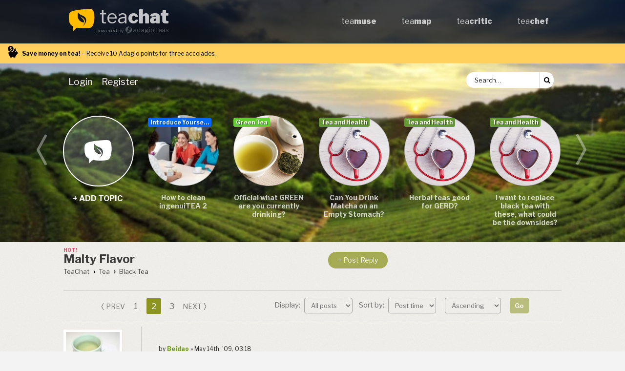

--- FILE ---
content_type: text/html; charset=UTF-8
request_url: https://www.teachat.com/viewtopic.php?t=9296&start=15
body_size: 13325
content:
<!DOCTYPE html>
<html dir="ltr" lang="en-gb">
<head>
<meta charset="utf-8" />
<meta http-equiv="X-UA-Compatible" content="IE=edge">
<meta name="viewport" content="width=device-width, initial-scale=1" />

        <!-- App Indexing for Google Search -->
        <link href="android-app://com.quoord.tapatalkpro.activity/tapatalk/www.teachat.com/?ttfid=42627&location=topic&tid=9296&page=2&perpage=15&channel=google-indexing" rel="alternate" />
        <link href="ios-app://307880732/tapatalk/www.teachat.com/?ttfid=42627&location=topic&tid=9296&page=2&perpage=15&channel=google-indexing" rel="alternate" />
        
        <link href="./mobiquo/smartbanner/manifest.json" rel="manifest">
        
        <meta name="apple-itunes-app" content="app-id=307880732, affiliate-data=at=10lR7C, app-argument=tapatalk://www.teachat.com/?ttfid=42627&location=topic&tid=9296&page=2&perpage=15" />
        

<title>Malty Flavor - Page 2</title>
<meta name="description" content="Malty Flavor - Page 2">
<meta name="abstract" content="Malty Flavor - Page 2">
<meta name="keywords" content="Malty Flavor - Page 2">

<meta name="msapplication-TileColor" content="#da532c">
<meta name="theme-color" content="#323429">
<link rel="apple-touch-icon" sizes="180x180" href="/apple-touch-icon.png">
<link rel="icon" type="image/png" sizes="32x32" href="/favicon-32x32.png">
<link rel="icon" type="image/png" sizes="16x16" href="/favicon-16x16.png">
<link rel="manifest" href="/site.webmanifest">
<link rel="mask-icon" href="/safari-pinned-tab.svg" color="#ffbb00">

<!-- Global site tag (gtag.js) - Google Analytics -->
<script async src="https://www.googletagmanager.com/gtag/js?id=G-Q9GBS41HV6"></script>
<script>
	window.dataLayer = window.dataLayer || [];
	function gtag(){dataLayer.push(arguments);}
	gtag('js', new Date());
	gtag('config', 'G-Q9GBS41HV6');
</script>

	<link rel="alternate" type="application/atom+xml" title="Feed - TeaChat - Online Tea Forum" href="/app.php/feed?sid=87ec4d8ac115e67fa133497bf9629b1e">				<link rel="alternate" type="application/atom+xml" title="Feed - Active Topics" href="/app.php/feed/topics_active?sid=87ec4d8ac115e67fa133497bf9629b1e">	<link rel="alternate" type="application/atom+xml" title="Feed - Forum - Black Tea" href="/app.php/feed/forum/1?sid=87ec4d8ac115e67fa133497bf9629b1e">	<link rel="alternate" type="application/atom+xml" title="Feed - Topic - Malty Flavor" href="/app.php/feed/topic/9296?sid=87ec4d8ac115e67fa133497bf9629b1e">	
	<link rel="canonical" href="https://www.teachat.com/viewtopic.php?t=9296&amp;start=15">

<!--
	phpBB style name: prosilver
	Based on style:   prosilver (this is the default phpBB3 style)
	Original author:  Tom Beddard ( http://www.subBlue.com/ )
	Modified by:
-->

<link href="./assets/css/font-awesome.min.css?assets_version=123" rel="stylesheet">
<link href="./styles/teachat/theme/stylesheet.css?assets_version=123" rel="stylesheet">
<link href="./styles/teachat/theme/en/stylesheet.css?assets_version=123" rel="stylesheet">



<!--[if lte IE 9]>
	<link href="./styles/teachat/theme/tweaks.css?assets_version=123" rel="stylesheet">
<![endif]-->

<!-- Teachat addons -->
<link rel="stylesheet" type="text/css" href="//fonts.googleapis.com/css?family=Libre+Franklin:400,700,900">
<link rel="stylesheet" type="text/css" href="./styles/teachat/theme/fonts.css">
<script src="./styles/teachat/template/hammer.min.js"></script>

<!-- datetime picker -->

<script type="text/javascript">function ctSetCookie(c_name,value){document.cookie=c_name+"="+escape(value)+"; path=/";} setTimeout("ctSetCookie(\"ct_checkjs\", \"3e1fc3b0dd03385be2b9360477eda2e7\");",1000);</script>

<link href="./ext/gfksx/thanksforposts/styles/teachat/theme/thanks.css?assets_version=123" rel="stylesheet" media="screen">


<style>
					.navbar_teachat_forum_1{ background-color:#800; }
	.navbar_teachat_topic_img.forum_id_1{ background-image:url(/images/header/black-tea.jpg); }
				.navbar_teachat_forum_2{ background-color:#90d; }
	.navbar_teachat_topic_img.forum_id_2{ background-image:url(/images/header/flavored-teas.jpg); }
				.navbar_teachat_forum_3{ background-color:#3a7; }
	.navbar_teachat_topic_img.forum_id_3{ background-image:url(/images/header/oolong-tea.jpg); }
				.navbar_teachat_forum_5{ background-color:#cc0; }
	.navbar_teachat_topic_img.forum_id_5{ background-image:url(/images/header/white-yellow-tea.jpg); }
				.navbar_teachat_forum_6{ background-color:#6c3; }
	.navbar_teachat_topic_img.forum_id_6{ background-image:url(/images/header/green-tea.jpg); }
				.navbar_teachat_forum_7{ background-color:#993; }
	.navbar_teachat_topic_img.forum_id_7{ background-image:url(/images/header/herbal-teas.jpg); }
				.navbar_teachat_forum_14{ background-color:#f16; }
	.navbar_teachat_topic_img.forum_id_14{ background-image:url(/images/header/feedback.jpg); }
				.navbar_teachat_forum_18{ background-color:#37c; }
	.navbar_teachat_topic_img.forum_id_18{ background-image:url(/images/header/announcements.jpg); }
				.navbar_teachat_forum_20{ background-color:#e33; }
	.navbar_teachat_topic_img.forum_id_20{ background-image:url(/images/header/pu-erh-tea.jpg); }
				.navbar_teachat_forum_24{ background-color:#06f; }
	.navbar_teachat_topic_img.forum_id_24{ background-image:url(/images/header/introduce-yourself.jpg); }
				.navbar_teachat_forum_33{ background-color:#d82; }
	.navbar_teachat_topic_img.forum_id_33{ background-image:url(/images/header/tea-swap.jpg); }
				.navbar_teachat_forum_37{ background-color:#e3c; }
	.navbar_teachat_topic_img.forum_id_37{ background-image:url(/images/header/signature-blends.jpg); }
				.navbar_teachat_forum_40{ background-color:#14c; }
	.navbar_teachat_topic_img.forum_id_40{ background-image:url(/images/header/teaware-artisans.jpg); }
				.navbar_teachat_forum_41{ background-color:#d82; }
	.navbar_teachat_topic_img.forum_id_41{ background-image:url(/images/header/other-teas.jpg); }
				.navbar_teachat_forum_52{ background-color:#a73; }
	.navbar_teachat_topic_img.forum_id_52{ background-image:url(/images/header/miscellaneous-teas.jpg); }
				.navbar_teachat_forum_60{ background-color:#ea0; }
	.navbar_teachat_topic_img.forum_id_60{ background-image:url(/images/header/tea-vendors.jpg); }
				.navbar_teachat_forum_61{ background-color:#ea0; }
	.navbar_teachat_topic_img.forum_id_61{ background-image:url(/images/header/tea-merchants.jpg); }
				.navbar_teachat_forum_63{ background-color:#e3c; }
	.navbar_teachat_topic_img.forum_id_63{ background-image:url(/images/header/announcements-and-userguide.jpg); }
				.navbar_teachat_forum_69{ background-color:#77f; }
	.navbar_teachat_topic_img.forum_id_69{ background-image:url(/images/header/tea-blogs-and-vlogs.jpg); }
				.navbar_teachat_forum_78{ background-color:#693; }
	.navbar_teachat_topic_img.forum_id_78{ background-image:url(/images/header/tea-health.jpg); }
				.navbar_teachat_forum_84{ background-color:#000; }
	.navbar_teachat_topic_img.forum_id_84{ background-image:url(/images/header/teaware-cast-iron.jpg); }
				.navbar_teachat_forum_85{ background-color:#77f; }
	.navbar_teachat_topic_img.forum_id_85{ background-image:url(/images/header/teaware-ceramic.jpg); }
				.navbar_teachat_forum_86{ background-color:#5ff; }
	.navbar_teachat_topic_img.forum_id_86{ background-image:url(/images/header/teaware-glass.jpg); }
				.navbar_teachat_forum_87{ background-color:#754; }
	.navbar_teachat_topic_img.forum_id_87{ background-image:url(/images/header/teaware-yixing.jpg); }
				.navbar_teachat_forum_88{ background-color:#456; }
	.navbar_teachat_topic_img.forum_id_88{ background-image:url(/images/header/teaware-modern.jpg); }
				.navbar_teachat_forum_90{ background-color:#bc4; }
	.navbar_teachat_topic_img.forum_id_90{ background-image:url(/images/header/teaware-japanese.jpg); }
				.navbar_teachat_forum_93{ background-color:#14c; }
	.navbar_teachat_topic_img.forum_id_93{ background-image:url(); }
		</style>

</head>
<body id="phpbb" class="nojs notouch section-viewtopic ltr ">


<div id="wrap" class="wrap">
	<a id="top" class="top-anchor" accesskey="t"></a>
	<div id="page-header" class="page-header">
		<div class="headerbar-fullwidth">
		<div class="headerbar" role="banner">
			<div class="inner" >

			<div id="site-description" class="site-description">
				<h2 id="logo" class="icon-teachat">
					<a href="./index.php?sid=87ec4d8ac115e67fa133497bf9629b1e" title="TeaChat">tea<b>chat</b></a>
					<span>powered by <a href="http://www.adagio.com/" class="icon-adagio">adagio teas</a></span>
				</h2>
				<p class="skiplink"><a href="#start_here">Skip to content</a></p>
			</div>

			<ul class="teachat_top_menu" id="teachat_top_menu">
				<li><a href="https://www.teamuse.com/">tea<b>muse</b></a></li>
				<li><a href="https://www.teamap.com/">tea<b>map</b></a></li>
				<li><a href="https://www.teacritic.com/">tea<b>critic</b></a></li>
				<li><a href="https://www.teachef.com/">tea<b>chef</b></a></li>
			</ul>

			<div class="teachat_top_menu_mobile">
				<a title="Menu"><i id="mobile_menu" class="fa-bars"></i></a>
				<a title="Search" href="#" onclick="event.preventDefault(); location.href='./search.php?sid=87ec4d8ac115e67fa133497bf9629b1e'"><i class="fa-search"></i></a>
				<a title="Login" href="#" onclick="event.preventDefault(); location.href='./ucp.php?mode=login&amp;redirect=viewtopic.php%3Fstart%3D15%26t%3D9296&amp;sid=87ec4d8ac115e67fa133497bf9629b1e'"><i class="fa-lock"></i></a>
			</div>

		</div>
		</div>
		</div>

		 <section id="ptsr">
			<span><span><b>Save money on tea!</b>&nbsp;– Receive&nbsp;10 Adagio&nbsp;points for&nbsp;three&nbsp;accolades.</span></span>
		</section>

				<div id="outernavbar" class="navbar responsive-hide" role="navigation">
	<div id="innernavbar" class="inner">

	<ul id="nav-main-text" class="nav-main linklist" role="menubar">
			<li data-skip-responsive="true" class="responsive-hide">
			<a href="#" onclick="event.preventDefault(); location.href='./ucp.php?mode=login&amp;redirect=viewtopic.php%3Fstart%3D15%26t%3D9296&amp;sid=87ec4d8ac115e67fa133497bf9629b1e'"  title="Login" accesskey="x" role="menuitem">
				<span class="menuitem">Login</span>
			</a>
		</li>
					<li data-skip-responsive="true"  class="responsive-hide">
			<a href="#" onclick="event.preventDefault(); location.href='./ucp.php?mode=register&amp;sid=87ec4d8ac115e67fa133497bf9629b1e'" role="menuitem" title="Register">
				<span class="menuitem">Register</span>
			</a>
		</li>
						</ul>

	<ul id="nav-main-icon" class="nav-main linklist" role="menubar">
			<li data-skip-responsive="true" class="responsive-hide">
			<a href="#" onclick="event.preventDefault(); location.href='./ucp.php?mode=login&amp;redirect=viewtopic.php%3Fstart%3D15%26t%3D9296&amp;sid=87ec4d8ac115e67fa133497bf9629b1e'"  title="Login" accesskey="x" role="menuitem">
				<span class="menuitem_icon"><i class="navbar_icon fa-lock"></i></span>
			</a>
		</li>
	</ul>

			<div id="search-box" class="search-box search-header" role="search">
		<form action="./search.php?sid=87ec4d8ac115e67fa133497bf9629b1e" method="get" id="search">
		<fieldset>
			<input name="keywords" id="keywords" type="search" maxlength="128" title="Search for keywords" class="inputbox search tiny" size="20" value="" placeholder="Search…" />
			<button class="button button-search" type="submit" title="Search">
				<i class="icon fa-search fa-fw" aria-hidden="true"></i><span class="sr-only">Search</span>
			</button>

			<input type="hidden" name="sid" value="87ec4d8ac115e67fa133497bf9629b1e" />

		</fieldset>
		</form>
	</div>
	
	</div>

</div>
		<div class="total_slider_wrapper">
	<span class="icon-left navbar_left" id="teachat_left_arrow"></span>
		<section id="navbar_slider_topic_0" class="navbar_teachat_topic responsive-hide">
		<a class="navbar_teachat_topic_img forum_id_0 icon-teachat" href="posting.php?mode=post&f=1&amp;sid=87ec4d8ac115e67fa133497bf9629b1e">+ add topic</a>
	</section>
		<div id="slider_wrapper" class="slider_wrapper sw_withnewtopic">
		<div class="navbar_teachat" id="navbar_teachat">
					<section id="navbar_slider_topic_1" class="navbar_teachat_topic">
				<h2 class="navbar_teachat_topic_desc" title="How to clean ingenuiTEA 2">
					<a class="navbar_teachat_topic_img forum_id_24" href="viewtopic.php?f=24&amp;p=312268&amp;sid=87ec4d8ac115e67fa133497bf9629b1e#p312268"></a>
					<a href="viewtopic.php?f=24&amp;p=312268&amp;sid=87ec4d8ac115e67fa133497bf9629b1e#p312268">How to clean ingenuiTEA 2</a>
				</h2>
				<time class="navbar_teachat_topic_date">Jan 16th, '26, 04:59</time>
				<a class="navbar_teachat_topic_title navbar_teachat_forum_24" href="viewforum.php?f=24&amp;sid=87ec4d8ac115e67fa133497bf9629b1e">Introduce Yourself...</a>
			</section>
					<section id="navbar_slider_topic_2" class="navbar_teachat_topic">
				<h2 class="navbar_teachat_topic_desc" title="Official what GREEN are you currently drinking?">
					<a class="navbar_teachat_topic_img forum_id_6" href="viewtopic.php?f=6&amp;p=312265&amp;sid=87ec4d8ac115e67fa133497bf9629b1e#p312265"></a>
					<a href="viewtopic.php?f=6&amp;p=312265&amp;sid=87ec4d8ac115e67fa133497bf9629b1e#p312265">Official what GREEN are you currently drinking?</a>
				</h2>
				<time class="navbar_teachat_topic_date">Jan 13th, '26, 02:11</time>
				<a class="navbar_teachat_topic_title navbar_teachat_forum_6" href="viewforum.php?f=6&amp;sid=87ec4d8ac115e67fa133497bf9629b1e">Green Tea</a>
			</section>
					<section id="navbar_slider_topic_3" class="navbar_teachat_topic">
				<h2 class="navbar_teachat_topic_desc" title="Can You Drink Matcha on an Empty Stomach?">
					<a class="navbar_teachat_topic_img forum_id_78" href="viewtopic.php?f=78&amp;p=312262&amp;sid=87ec4d8ac115e67fa133497bf9629b1e#p312262"></a>
					<a href="viewtopic.php?f=78&amp;p=312262&amp;sid=87ec4d8ac115e67fa133497bf9629b1e#p312262">Can You Drink Matcha on an Empty Stomach?</a>
				</h2>
				<time class="navbar_teachat_topic_date">Jan 10th, '26, 06:10</time>
				<a class="navbar_teachat_topic_title navbar_teachat_forum_78" href="viewforum.php?f=78&amp;sid=87ec4d8ac115e67fa133497bf9629b1e">Tea and Health</a>
			</section>
					<section id="navbar_slider_topic_4" class="navbar_teachat_topic">
				<h2 class="navbar_teachat_topic_desc" title="Herbal teas good for GERD?">
					<a class="navbar_teachat_topic_img forum_id_78" href="viewtopic.php?f=78&amp;p=312261&amp;sid=87ec4d8ac115e67fa133497bf9629b1e#p312261"></a>
					<a href="viewtopic.php?f=78&amp;p=312261&amp;sid=87ec4d8ac115e67fa133497bf9629b1e#p312261">Herbal teas good for GERD?</a>
				</h2>
				<time class="navbar_teachat_topic_date">Jan 10th, '26, 06:08</time>
				<a class="navbar_teachat_topic_title navbar_teachat_forum_78" href="viewforum.php?f=78&amp;sid=87ec4d8ac115e67fa133497bf9629b1e">Tea and Health</a>
			</section>
					<section id="navbar_slider_topic_5" class="navbar_teachat_topic">
				<h2 class="navbar_teachat_topic_desc" title="I want to replace black tea with these, what could be the downsides?">
					<a class="navbar_teachat_topic_img forum_id_78" href="viewtopic.php?f=78&amp;p=312260&amp;sid=87ec4d8ac115e67fa133497bf9629b1e#p312260"></a>
					<a href="viewtopic.php?f=78&amp;p=312260&amp;sid=87ec4d8ac115e67fa133497bf9629b1e#p312260">I want to replace black tea with these, what could be the downsides?</a>
				</h2>
				<time class="navbar_teachat_topic_date">Jan 10th, '26, 06:07</time>
				<a class="navbar_teachat_topic_title navbar_teachat_forum_78" href="viewforum.php?f=78&amp;sid=87ec4d8ac115e67fa133497bf9629b1e">Tea and Health</a>
			</section>
					<section id="navbar_slider_topic_6" class="navbar_teachat_topic">
				<h2 class="navbar_teachat_topic_desc" title="What Does the Ceylon Lion Logo Actually Guarantee?">
					<a class="navbar_teachat_topic_img forum_id_78" href="viewtopic.php?f=78&amp;p=312258&amp;sid=87ec4d8ac115e67fa133497bf9629b1e#p312258"></a>
					<a href="viewtopic.php?f=78&amp;p=312258&amp;sid=87ec4d8ac115e67fa133497bf9629b1e#p312258">What Does the Ceylon Lion Logo Actually Guarantee?</a>
				</h2>
				<time class="navbar_teachat_topic_date">Jan 9th, '26, 05:06</time>
				<a class="navbar_teachat_topic_title navbar_teachat_forum_78" href="viewforum.php?f=78&amp;sid=87ec4d8ac115e67fa133497bf9629b1e">Tea and Health</a>
			</section>
					<section id="navbar_slider_topic_7" class="navbar_teachat_topic">
				<h2 class="navbar_teachat_topic_desc" title="Issue of fragrant aroma but disappointing taste.">
					<a class="navbar_teachat_topic_img forum_id_6" href="viewtopic.php?f=6&amp;p=312257&amp;sid=87ec4d8ac115e67fa133497bf9629b1e#p312257"></a>
					<a href="viewtopic.php?f=6&amp;p=312257&amp;sid=87ec4d8ac115e67fa133497bf9629b1e#p312257">Issue of fragrant aroma but disappointing taste.</a>
				</h2>
				<time class="navbar_teachat_topic_date">Jan 7th, '26, 04:59</time>
				<a class="navbar_teachat_topic_title navbar_teachat_forum_6" href="viewforum.php?f=6&amp;sid=87ec4d8ac115e67fa133497bf9629b1e">Green Tea</a>
			</section>
					<section id="navbar_slider_topic_8" class="navbar_teachat_topic">
				<h2 class="navbar_teachat_topic_desc" title="Is Detox Tea Works ??">
					<a class="navbar_teachat_topic_img forum_id_78" href="viewtopic.php?f=78&amp;p=312256&amp;sid=87ec4d8ac115e67fa133497bf9629b1e#p312256"></a>
					<a href="viewtopic.php?f=78&amp;p=312256&amp;sid=87ec4d8ac115e67fa133497bf9629b1e#p312256">Is Detox Tea Works ??</a>
				</h2>
				<time class="navbar_teachat_topic_date">Jan 7th, '26, 04:51</time>
				<a class="navbar_teachat_topic_title navbar_teachat_forum_78" href="viewforum.php?f=78&amp;sid=87ec4d8ac115e67fa133497bf9629b1e">Tea and Health</a>
			</section>
					<section id="navbar_slider_topic_9" class="navbar_teachat_topic">
				<h2 class="navbar_teachat_topic_desc" title="New to TeaChat? Introduce yourself here!">
					<a class="navbar_teachat_topic_img forum_id_24" href="viewtopic.php?f=24&amp;p=312254&amp;sid=87ec4d8ac115e67fa133497bf9629b1e#p312254"></a>
					<a href="viewtopic.php?f=24&amp;p=312254&amp;sid=87ec4d8ac115e67fa133497bf9629b1e#p312254">New to TeaChat? Introduce yourself here!</a>
				</h2>
				<time class="navbar_teachat_topic_date">Jan 5th, '26, 15:46</time>
				<a class="navbar_teachat_topic_title navbar_teachat_forum_24" href="viewforum.php?f=24&amp;sid=87ec4d8ac115e67fa133497bf9629b1e">Introduce Yourself...</a>
			</section>
					<section id="navbar_slider_topic_10" class="navbar_teachat_topic">
				<h2 class="navbar_teachat_topic_desc" title="TeaVendor Guide for Green Tea">
					<a class="navbar_teachat_topic_img forum_id_6" href="viewtopic.php?f=6&amp;p=312250&amp;sid=87ec4d8ac115e67fa133497bf9629b1e#p312250"></a>
					<a href="viewtopic.php?f=6&amp;p=312250&amp;sid=87ec4d8ac115e67fa133497bf9629b1e#p312250">TeaVendor Guide for Green Tea</a>
				</h2>
				<time class="navbar_teachat_topic_date">Dec 23rd, '25, 23:29</time>
				<a class="navbar_teachat_topic_title navbar_teachat_forum_6" href="viewforum.php?f=6&amp;sid=87ec4d8ac115e67fa133497bf9629b1e">Green Tea</a>
			</section>
					<section id="navbar_slider_topic_11" class="navbar_teachat_topic">
				<h2 class="navbar_teachat_topic_desc" title="Black tea vs Green tea?">
					<a class="navbar_teachat_topic_img forum_id_1" href="viewtopic.php?f=1&amp;p=312249&amp;sid=87ec4d8ac115e67fa133497bf9629b1e#p312249"></a>
					<a href="viewtopic.php?f=1&amp;p=312249&amp;sid=87ec4d8ac115e67fa133497bf9629b1e#p312249">Black tea vs Green tea?</a>
				</h2>
				<time class="navbar_teachat_topic_date">Dec 19th, '25, 04:25</time>
				<a class="navbar_teachat_topic_title navbar_teachat_forum_1" href="viewforum.php?f=1&amp;sid=87ec4d8ac115e67fa133497bf9629b1e">Black Tea</a>
			</section>
					<section id="navbar_slider_topic_12" class="navbar_teachat_topic">
				<h2 class="navbar_teachat_topic_desc" title="Calling on all noobs and not so noobs!">
					<a class="navbar_teachat_topic_img forum_id_24" href="viewtopic.php?f=24&amp;p=312248&amp;sid=87ec4d8ac115e67fa133497bf9629b1e#p312248"></a>
					<a href="viewtopic.php?f=24&amp;p=312248&amp;sid=87ec4d8ac115e67fa133497bf9629b1e#p312248">Calling on all noobs and not so noobs!</a>
				</h2>
				<time class="navbar_teachat_topic_date">Dec 17th, '25, 12:29</time>
				<a class="navbar_teachat_topic_title navbar_teachat_forum_24" href="viewforum.php?f=24&amp;sid=87ec4d8ac115e67fa133497bf9629b1e">Introduce Yourself...</a>
			</section>
				<span id="navbar_end"></span>
		</div>
	</div>
	<span class="icon-right navbar_right" id="teachat_right_arrow"></span>
</div>


<!------------- SWIPE FUNCTION ------------------>
<script type="text/javascript">
	document.addEventListener('DOMContentLoaded', function() {
		jQuery(function($) {

			var myElement = document.getElementById('navbar_teachat');
			var mc = new Hammer(myElement);
			var hammering = false;
			var arrowhammering = false;
			var lastID = 12;
			var waitForAjax = false;
			var startOffset;

			mc.preventDefault = true;
			mc.domEvents = true;

			function alignGrid() {
				var l = parseInt($('#navbar_teachat').css('left'));
				l = Math.round(l/175) * 175 * (l <= 0);
				var rb = $('#slider_wrapper').width() - $('#navbar_teachat').width();
				$('#navbar_teachat').animate(
					{left : Math.max(l, rb) + 'px'},
					function(){arrowhammering = false}
				);
			}

			mc.on("panstart", function(ev) {
				teachat_slide_get_items();
				var offset = $('#navbar_teachat').offset();
				startOffset = offset.left
				ev.srcEvent.stopPropagation();
				hammering = true;
			});

			mc.on("panleft", function(ev) {
				jQuery(function($) {
					$('#navbar_teachat').offset({ left: startOffset+ev.deltaX });
				});
			});

			mc.on("panright", function(ev) {
				jQuery(function($) {
					var offset = $('#navbar_teachat').offset();
					$('#navbar_teachat').offset({ left: startOffset+ev.deltaX });
				});
			});

			mc.on("panend pancancel", function(ev) {
				setTimeout(function(){
					hammering = false;
				}, 100);
				alignGrid();
			});


			$.get("./search.php?search_id=unreadposts&amp;sid=87ec4d8ac115e67fa133497bf9629b1e", function(doc){
				var doc = $(doc);
				var count = doc.find('#matches-count span').text().replace(/\D/g, '');
				$('#search_unread_button .menu_msg_count').html(count || '0');
				doc = null;
			}, 'html');

			$.get("./search.php?st=365&sk=t&sd=d&sr=topics&search_id=unanswered", function(doc){
				var doc = $(doc);
				var count = doc.find('#matches-count span').text().replace(/\D/g, '');
				$('#search_unanswered_button .menu_msg_count').html(count || '0');
				doc = null;
			}, 'html');

			$('blockquote').each(function(i, e) {
				var e = $(e);
				e.find('cite').addClass('icon-quote-' + (e.is('.rtl') ? 'right' : 'left'));
				if (e.parents('blockquote').length % 2) e.addClass('odd');
			});

			$(document).on('dragstart', '#navbar_teachat a, .forum_id_0', function(e) {
				e.preventDefault();
			});

			$('.navbar_teachat_topic_img').click(function(e){
				if (hammering == true){
					e.preventDefault();
				}
			});

			$('#teachat_left_arrow').click(function(){
				if (!arrowhammering){
					arrowhammering = true;
					var time=300;
					var offset = parseInt($('#navbar_teachat').css("left"));
					offset = offset+$('#slider_wrapper').width();
					if (offset > 50){ offset=50; time=50; }
					$('#navbar_teachat').animate({left : offset + "px"}, time, "swing", function(){alignGrid();} );
				}
			});

			$('#teachat_right_arrow').click(function(){
				if (!arrowhammering){
					arrowhammering = true;
					var time=300;
					teachat_slide_get_items();
					var offset = parseInt($('#navbar_teachat').css("left"));
					offset = offset - $('#slider_wrapper').width();
					var maxoffset = $('#navbar_teachat').width() - $('#slider_wrapper').width();
					if ((offset+maxoffset) < -50){ offset = -50 - maxoffset; time = 50; }
					$('#navbar_teachat').animate({left : offset + "px"}, time, function(){alignGrid();} );
				}
			});

			<!------------- Load more topics ------------->
			function teachat_slide_get_items(){
				if (waitForAjax == false){
					var url = "/app.php/teachat/getTopics/0?sid=87ec4d8ac115e67fa133497bf9629b1e";
					url = url.replace("0", lastID);
					waitForAjax = true;
					$.getJSON( url, function(data) {
						data.forEach(function(val) {
							$("#navbar_end").before(
								'<section id="navbar_slider_topic_' + val.NUM +
									'" class="navbar_teachat_topic responsive-hide">' +
									'<h1 class="navbar_teachat_topic_desc">' +
										'<a class="navbar_teachat_topic_img forum_id_' + val.FORUM_ID + '" href="' + val.U_TOPIC + '"></a><a href="' + val.U_TOPIC + '">' + val.TOPIC_TITLE + '</a>' +
									'</h1>' +
									'<time class="navbar_teachat_topic_date">' + val.TOPIC_TIME + '</time>' +
									'<a class="navbar_teachat_topic_title navbar_teachat_forum_' + val.FORUM_ID + '" href="' + val.U_FORUM + '">' + val.FORUM_NAME + '</a>'+
								'</section>'
							);
							lastID = val.NUM;
						});
						waitForAjax = false;
					});
				}
			}

			<!------------- Mobile menu ------------------>
			$('#mobile_menu').click(function() {
				$('#teachat_top_menu').toggle();
			});

			<!------------- navbar resize ------------------>
			$(window).resize(function() {
				if ( $('#nav-main-text').width() > ($('#innernavbar').width()-180) ){
					$('#nav-main-text').hide();
					$('#nav-main-icon').show();
				}else{
					$('#nav-main-icon').hide();
					$('#nav-main-text').show();
				}

				if ( $( window ).width() < 541 ){
					$('#navbar_teachat').css({left : "0px"});
				}
			});
			$(window).resize();

					});
	}, false);
</script>
	</div>

		<a id="start_here" class="anchor"></a>
	<div id="page-body" class="page-body" role="main">
		
		
<div class="forum_subheader">
	<div class="tcmes">
		<h1 class="topic-title" title="Malty Flavor"><a class=" hottopic" href="./viewtopic.php?t=9296&amp;start=15&amp;sid=87ec4d8ac115e67fa133497bf9629b1e">Malty Flavor</a></h1>
				<!-- NOTE: remove the style="display: none" when you want to have the forum description on the topic body -->
		<div style="display: none !important;">Fully oxidized tea leaves for a robust cup.<br /></div>
		<ul id="nav-breadcrumbs" class="nav-breadcrumbs linklist navlinks" role="menubar">
						<li class="breadcrumbs" data-skip-responsive="true">
													<span class="crumb"><a href="./index.php?sid=87ec4d8ac115e67fa133497bf9629b1e" itemprop="url" accesskey="h" data-navbar-reference="index"><span itemprop="title">TeaChat</span></a></span>

														<span class="crumb"><a href="./viewforum.php?f=50&amp;sid=87ec4d8ac115e67fa133497bf9629b1e" itemprop="url"><span itemprop="title">Tea</span></a></span>
																			<span class="crumb"><a href="./viewforum.php?f=1&amp;sid=87ec4d8ac115e67fa133497bf9629b1e" itemprop="url"><span itemprop="title">Black Tea</span></a></span>
																</li>
					</ul>
	</div>
	<div class="ntb">
							<a href="#" onclick="event.preventDefault(); location.href='./posting.php?mode=reply&amp;t=9296&amp;sid=87ec4d8ac115e67fa133497bf9629b1e'" rel="nofollow" class="button btn_newtopic" title="Post a reply">
									<span>+ Post Reply</span>
							</a>
					</div>
</div>
<hr>


<div class="listing-actions">
				<div class="pagination">
							<ul>
			<li class="arrow previous responsive-hide">
			<a class="icon-left" href="./viewtopic.php?t=9296&amp;sid=87ec4d8ac115e67fa133497bf9629b1e" rel="prev" role="button">prev</a>
		</li>
				<li><a class="button" href="./viewtopic.php?t=9296&amp;sid=87ec4d8ac115e67fa133497bf9629b1e" role="button">1</a></li>
					<li class="active"><span>2</span></li>
				<li><a class="button" href="./viewtopic.php?t=9296&amp;sid=87ec4d8ac115e67fa133497bf9629b1e&amp;start=30" role="button">3</a></li>
						<li class="arrow next responsive-hide">
			<a class="icon-right" href="./viewtopic.php?t=9296&amp;sid=87ec4d8ac115e67fa133497bf9629b1e&amp;start=30" rel="next" role="button">next</a>
		</li>
	</ul>
					</div>
		
		<div class="action-bar bar-top">
									<form method="post" action="./viewtopic.php?t=9296&amp;start=15&amp;sid=87ec4d8ac115e67fa133497bf9629b1e">
				<fieldset class="display-options">
	<label>Display: <select name="st" id="st"><option value="0" selected="selected">All posts</option><option value="1">1 day</option><option value="7">7 days</option><option value="14">2 weeks</option><option value="30">1 month</option><option value="90">3 months</option><option value="180">6 months</option><option value="365">1 year</option></select></label>
		<label>Sort by: <select name="sk" id="sk"><option value="a">Author</option><option value="t" selected="selected">Post time</option><option value="s">Subject</option></select></label>
	<label><select name="sd" id="sd"><option value="a" selected="selected">Ascending</option><option value="d">Descending</option></select></label>
		<input type="submit" class="button2" name="sort" value="Go" />
</fieldset>
			</form>
								</div>
</div>
<hr>




			<div id="p110334" class="post has-profile bg2">
		<div class="inner">

		<div class="postprofile" id="profile110334">

			<div class="no-profile-rank has-avatar">
				<div class="avatar-container">
																<a href="#" onclick="event.preventDefault(); location.href='./memberlist.php?mode=viewprofile&amp;u=15928&amp;sid=87ec4d8ac115e67fa133497bf9629b1e'" rel="nofollow" class="avatar"><img class="avatar" src="./download/file.php?avatar=15928.jpg" width="100" height="76" alt="User avatar" /></a>														</div>
								<div><a href="#" onclick="event.preventDefault(); location.href='./memberlist.php?mode=viewprofile&amp;u=15928&amp;sid=87ec4d8ac115e67fa133497bf9629b1e'" rel="nofollow" class="avatar">
				Beidao				</a></div>
								<div class="responsive-show">May 14th, '09, 03:18</div>



									
		<div class="profile-posts responsive-hide">Posts: 522</div>		<div class="profile-joined responsive-hide">Joined: Apr 10th, '08, 16:39</div>		
		
																<div class="profile-custom-field profile-phpbb_location responsive-hide"><strong>Location:</strong> Sweden</div>
							    <dd class="profile-posts" data-user-give-id="15928"></dd>
    <dd class="profile-posts" data-user-receive-id="15928"></dd>

							<div class="profile-contact responsive-hide">
				Contact:
				<a href="">
					Beidao
				</a>
			</div>
				</div>

						<div class="back2top">
								<a href="#top" class="top" title="Top">
					<i class="icon fa-chevron-circle-up fa-fw " aria-hidden="true"></i>
					<span class="sr-only">Top</span>
				</a>
							</div>
			
		</div>

		<div class="postbody">
						<div id="post_content110334">

						<h3 class="first"><a href="#p110334"></a></h3>

						<p class="author">
				<span class="responsive-hide">by <strong><a href="./memberlist.php?mode=viewprofile&amp;u=15928&amp;sid=87ec4d8ac115e67fa133497bf9629b1e" style="color: #669900;" class="username-coloured">Beidao</a></strong> &raquo; May 14th, '09, 03:18 </span>
			</p>
			
			
			
			<div class="content">As a true "teatotaller", I'd say: "Just smell it, and if you happen to take a sip, spit it out quickly"  <img class="smilies" src="./images/smilies/icon_wink.gif" width="15" height="15" alt=":wink:" title="Wink"></div>

			
									
						<div id='list_thanks110334'>
</div>
<div id='div_post_reput110334'>
</div>
			
			
														<ul class="post-buttons">
																<li>
							<a href="#" onclick="event.preventDefault(); location.href='./posting.php?mode=quote&amp;p=110334&amp;sid=87ec4d8ac115e67fa133497bf9629b1e'" rel="nofollow" class="button2" title="Reply with quote">Post Reply</a>
						</li>
																																								</ul>
										</div>

		</div>

		</div>
	</div>

	<hr class="divider" />
				<div id="p110561" class="post has-profile bg1">
		<div class="inner">

		<div class="postprofile" id="profile110561">

			<div class="no-profile-rank no-avatar">
				<div class="avatar-container">
																			</div>
								<div><a href="#" onclick="event.preventDefault(); location.href='./memberlist.php?mode=viewprofile&amp;u=31708&amp;sid=87ec4d8ac115e67fa133497bf9629b1e'" rel="nofollow" class="avatar">
				teanoob				</a></div>
								<div class="responsive-show">May 15th, '09, 08:03</div>



									
		<div class="profile-posts responsive-hide">Posts: 19</div>		<div class="profile-joined responsive-hide">Joined: May 4th, '09, 06:31</div>		
		
						    <dd class="profile-posts" data-user-give-id="31708"></dd>
    <dd class="profile-posts" data-user-receive-id="31708"></dd>

						</div>

						<div class="back2top">
								<a href="#top" class="top" title="Top">
					<i class="icon fa-chevron-circle-up fa-fw " aria-hidden="true"></i>
					<span class="sr-only">Top</span>
				</a>
							</div>
			
		</div>

		<div class="postbody">
						<div id="post_content110561">

						<h3 ><a href="#p110561"></a></h3>

						<p class="author">
				<span class="responsive-hide">by <strong><a href="./memberlist.php?mode=viewprofile&amp;u=31708&amp;sid=87ec4d8ac115e67fa133497bf9629b1e" style="color: #669900;" class="username-coloured">teanoob</a></strong> &raquo; May 15th, '09, 08:03 </span>
			</p>
			
			
			
			<div class="content">I could never understand the fascination with beer, it's bitter and tastes like some lousy cough syrup my mom used to give me when i was little.<br>
<br>
Beer drinkers tell me that I need to keep at it till i "acquire" a taste for it but i just don't see the point.</div>

			
									
						<div id='list_thanks110561'>
</div>
<div id='div_post_reput110561'>
</div>
			
			
														<ul class="post-buttons">
																<li>
							<a href="#" onclick="event.preventDefault(); location.href='./posting.php?mode=quote&amp;p=110561&amp;sid=87ec4d8ac115e67fa133497bf9629b1e'" rel="nofollow" class="button2" title="Reply with quote">Post Reply</a>
						</li>
																																								</ul>
										</div>

		</div>

		</div>
	</div>

	<hr class="divider" />
				<div id="p110591" class="post has-profile bg2">
		<div class="inner">

		<div class="postprofile" id="profile110591">

			<div class="no-profile-rank has-avatar">
				<div class="avatar-container">
																<a href="#" onclick="event.preventDefault(); location.href='./memberlist.php?mode=viewprofile&amp;u=31320&amp;sid=87ec4d8ac115e67fa133497bf9629b1e'" rel="nofollow" class="avatar"><img class="avatar" src="./download/file.php?avatar=31320.png" width="100" height="100" alt="User avatar" /></a>														</div>
								<div><a href="#" onclick="event.preventDefault(); location.href='./memberlist.php?mode=viewprofile&amp;u=31320&amp;sid=87ec4d8ac115e67fa133497bf9629b1e'" rel="nofollow" class="avatar">
				entropyembrace				</a></div>
								<div class="responsive-show">May 15th, '09, 12:43</div>



									
		<div class="profile-posts responsive-hide">Posts: 2000</div>		<div class="profile-joined responsive-hide">Joined: Mar 3rd, '09, 17:18</div>		
		
						    <dd class="profile-posts" data-user-give-id="31320"></dd>
    <dd class="profile-posts" data-user-receive-id="31320"></dd>

						</div>

						<div class="back2top">
								<a href="#top" class="top" title="Top">
					<i class="icon fa-chevron-circle-up fa-fw " aria-hidden="true"></i>
					<span class="sr-only">Top</span>
				</a>
							</div>
			
		</div>

		<div class="postbody">
						<div id="post_content110591">

						<h3 ><a href="#p110591"></a></h3>

						<p class="author">
				<span class="responsive-hide">by <strong><a href="./memberlist.php?mode=viewprofile&amp;u=31320&amp;sid=87ec4d8ac115e67fa133497bf9629b1e" style="color: #669900;" class="username-coloured">entropyembrace</a></strong> &raquo; May 15th, '09, 12:43 </span>
			</p>
			
			
			
			<div class="content">First time I had beer it was a cheap mass produced brand (kokanie) and I thought it was gross...second time I had beer I was served a really nice one...tasted like and gave me the feeling of fresh bread right out of the oven...delicious! I don't know what brand it was though.<br>
<br>
I think the people who acquire a taste to cheap beer just kill their senses and drink it for the alcohol.  <img class="smilies" src="./images/smilies/icon_rolleyes.gif" width="15" height="15" alt=":roll:" title="Rolling Eyes"> <br>
<br>
But there is good beer out there...<br>
<br>
I don't really care enough to go find it again though, not a fan of the effects of alcohol beyond that first drink.</div>

			
									
						<div id='list_thanks110591'>
</div>
<div id='div_post_reput110591'>
</div>
			
			
														<ul class="post-buttons">
																<li>
							<a href="#" onclick="event.preventDefault(); location.href='./posting.php?mode=quote&amp;p=110591&amp;sid=87ec4d8ac115e67fa133497bf9629b1e'" rel="nofollow" class="button2" title="Reply with quote">Post Reply</a>
						</li>
																																								</ul>
										</div>

		</div>

		</div>
	</div>

	<hr class="divider" />
				<div id="p110611" class="post has-profile bg1">
		<div class="inner">

		<div class="postprofile" id="profile110611">

			<div class="no-profile-rank no-avatar">
				<div class="avatar-container">
																			</div>
								<div><a href="#" onclick="event.preventDefault(); location.href='./memberlist.php?mode=viewprofile&amp;u=30849&amp;sid=87ec4d8ac115e67fa133497bf9629b1e'" rel="nofollow" class="avatar">
				bsteele				</a></div>
								<div class="responsive-show">May 15th, '09, 14:49</div>



									
		<div class="profile-posts responsive-hide">Posts: 511</div>		<div class="profile-joined responsive-hide">Joined: Dec 26th, '08, 18:21</div>		
		
											<div class="profile-custom-field profile-headerscrolling responsive-hide"><strong>Scrolling:</strong> scrolling</div>
																	<div class="profile-custom-field profile-phpbb_location responsive-hide"><strong>Location:</strong> Atlanta, GA</div>
							    <dd class="profile-posts" data-user-give-id="30849"></dd>
    <dd class="profile-posts" data-user-receive-id="30849"></dd>

							<div class="profile-contact responsive-hide">
				Contact:
				<a href="">
					bsteele
				</a>
			</div>
				</div>

						<div class="back2top">
								<a href="#top" class="top" title="Top">
					<i class="icon fa-chevron-circle-up fa-fw " aria-hidden="true"></i>
					<span class="sr-only">Top</span>
				</a>
							</div>
			
		</div>

		<div class="postbody">
						<div id="post_content110611">

						<h3 ><a href="#p110611"></a></h3>

						<p class="author">
				<span class="responsive-hide">by <strong><a href="./memberlist.php?mode=viewprofile&amp;u=30849&amp;sid=87ec4d8ac115e67fa133497bf9629b1e" style="color: #669900;" class="username-coloured">bsteele</a></strong> &raquo; May 15th, '09, 14:49 </span>
			</p>
			
			
			
			<div class="content"><blockquote><div><cite>teanoob wrote:</cite>I could never understand the fascination with beer, it's bitter and tastes like some lousy cough syrup my mom used to give me when i was little.<br>
<br>
Beer drinkers tell me that I need to keep at it till i "acquire" a taste for it but i just don't see the point.</div></blockquote>

That's like saying all tea is gross, bland, and bitter based on an experience with a cup of Lipton tea <img class="smilies" src="./images/smilies/icon_smile.gif" width="15" height="15" alt=":)" title="Smile"></div>

			
									
						<div id='list_thanks110611'>
</div>
<div id='div_post_reput110611'>
</div>
			<div id="sig110611" class="signature"><a href="https://uncouthpalate.com" class="postlink">https://uncouthpalate.com</a></div>
			
														<ul class="post-buttons">
																<li>
							<a href="#" onclick="event.preventDefault(); location.href='./posting.php?mode=quote&amp;p=110611&amp;sid=87ec4d8ac115e67fa133497bf9629b1e'" rel="nofollow" class="button2" title="Reply with quote">Post Reply</a>
						</li>
																																								</ul>
										</div>

		</div>

		</div>
	</div>

	<hr class="divider" />
				<div id="p110615" class="post has-profile bg2">
		<div class="inner">

		<div class="postprofile" id="profile110615">

			<div class="no-profile-rank has-avatar">
				<div class="avatar-container">
																<a href="#" onclick="event.preventDefault(); location.href='./memberlist.php?mode=viewprofile&amp;u=3731&amp;sid=87ec4d8ac115e67fa133497bf9629b1e'" rel="nofollow" class="avatar"><img class="avatar" src="./download/file.php?avatar=3731_1248392341.jpg" width="97" height="100" alt="User avatar" /></a>														</div>
								<div><a href="#" onclick="event.preventDefault(); location.href='./memberlist.php?mode=viewprofile&amp;u=3731&amp;sid=87ec4d8ac115e67fa133497bf9629b1e'" rel="nofollow" class="avatar">
				scruffmcgruff				</a></div>
								<div class="responsive-show">May 15th, '09, 15:10</div>



									
		<div class="profile-posts responsive-hide">Posts: 1598</div>		<div class="profile-joined responsive-hide">Joined: Jan 11th, '07, 16:13</div>		
		
											<div class="profile-custom-field profile-headerscrolling responsive-hide"><strong>Scrolling:</strong> scrolling</div>
																	<div class="profile-custom-field profile-phpbb_location responsive-hide"><strong>Location:</strong> SF Bay Area, CA</div>
							    <dd class="profile-posts" data-user-give-id="3731"></dd>
    <dd class="profile-posts" data-user-receive-id="3731"></dd>

							<div class="profile-contact responsive-hide">
				Contact:
				<a href="">
					scruffmcgruff
				</a>
			</div>
				</div>

						<div class="back2top">
								<a href="#top" class="top" title="Top">
					<i class="icon fa-chevron-circle-up fa-fw " aria-hidden="true"></i>
					<span class="sr-only">Top</span>
				</a>
							</div>
			
		</div>

		<div class="postbody">
						<div id="post_content110615">

						<h3 ><a href="#p110615"></a></h3>

						<p class="author">
				<span class="responsive-hide">by <strong><a href="./memberlist.php?mode=viewprofile&amp;u=3731&amp;sid=87ec4d8ac115e67fa133497bf9629b1e" style="color: #669900;" class="username-coloured">scruffmcgruff</a></strong> &raquo; May 15th, '09, 15:10 </span>
			</p>
			
			
			
			<div class="content"><blockquote><div><cite>bsteele wrote:</cite>That's like saying all tea is gross, bland, and bitter based on an experience with a cup of Lipton tea <img class="smilies" src="./images/smilies/icon_smile.gif" width="15" height="15" alt=":)" title="Smile"></div></blockquote>

Or even a really nice puerh that you just aren't accustomed to!</div>

			
									
						<div id='list_thanks110615'>
</div>
<div id='div_post_reput110615'>
</div>
			<div id="sig110615" class="signature">Tea Nerd - <a href="http://www.teanerd.com" class="postlink">www.teanerd.com</a></div>
			
														<ul class="post-buttons">
																<li>
							<a href="#" onclick="event.preventDefault(); location.href='./posting.php?mode=quote&amp;p=110615&amp;sid=87ec4d8ac115e67fa133497bf9629b1e'" rel="nofollow" class="button2" title="Reply with quote">Post Reply</a>
						</li>
																																								</ul>
										</div>

		</div>

		</div>
	</div>

	<hr class="divider" />
				<div id="p110621" class="post has-profile bg1">
		<div class="inner">

		<div class="postprofile" id="profile110621">

			<div class="no-profile-rank has-avatar">
				<div class="avatar-container">
																<a href="#" onclick="event.preventDefault(); location.href='./memberlist.php?mode=viewprofile&amp;u=31637&amp;sid=87ec4d8ac115e67fa133497bf9629b1e'" rel="nofollow" class="avatar"><img class="avatar" src="./download/file.php?avatar=31637.gif" width="75" height="75" alt="User avatar" /></a>														</div>
								<div><a href="#" onclick="event.preventDefault(); location.href='./memberlist.php?mode=viewprofile&amp;u=31637&amp;sid=87ec4d8ac115e67fa133497bf9629b1e'" rel="nofollow" class="avatar">
				Dresden				</a></div>
								<div class="responsive-show">May 15th, '09, 16:35</div>



									
		<div class="profile-posts responsive-hide">Posts: 393</div>		<div class="profile-joined responsive-hide">Joined: Apr 18th, '09, 22:56</div>		
		
																<div class="profile-custom-field profile-phpbb_location responsive-hide"><strong>Location:</strong> Louisiana Gulf Coast</div>
							    <dd class="profile-posts" data-user-give-id="31637"></dd>
    <dd class="profile-posts" data-user-receive-id="31637"></dd>

							<div class="profile-contact responsive-hide">
				Contact:
				<a href="">
					Dresden
				</a>
			</div>
				</div>

						<div class="back2top">
								<a href="#top" class="top" title="Top">
					<i class="icon fa-chevron-circle-up fa-fw " aria-hidden="true"></i>
					<span class="sr-only">Top</span>
				</a>
							</div>
			
		</div>

		<div class="postbody">
						<div id="post_content110621">

						<h3 ><a href="#p110621"></a></h3>

						<p class="author">
				<span class="responsive-hide">by <strong><a href="./memberlist.php?mode=viewprofile&amp;u=31637&amp;sid=87ec4d8ac115e67fa133497bf9629b1e" style="color: #669900;" class="username-coloured">Dresden</a></strong> &raquo; May 15th, '09, 16:35 </span>
			</p>
			
			
			
			<div class="content">I was never a fan of beer... <br>
<br>
Maybe that's why I'm having such a hard time getting a handle on assam.  There's just something that doesn't sit well...<br>
<br>
If only there was an assam that tasted like single barrel Jack Daniels <img class="smilies" src="./images/smilies/icon_wink.gif" width="15" height="15" alt=":wink:" title="Wink"></div>

			
									
						<div id='list_thanks110621'>
</div>
<div id='div_post_reput110621'>
</div>
			
			
														<ul class="post-buttons">
																<li>
							<a href="#" onclick="event.preventDefault(); location.href='./posting.php?mode=quote&amp;p=110621&amp;sid=87ec4d8ac115e67fa133497bf9629b1e'" rel="nofollow" class="button2" title="Reply with quote">Post Reply</a>
						</li>
																																								</ul>
										</div>

		</div>

		</div>
	</div>

	<hr class="divider" />
				<div id="p110636" class="post has-profile bg2">
		<div class="inner">

		<div class="postprofile" id="profile110636">

			<div class="no-profile-rank has-avatar">
				<div class="avatar-container">
																<a href="#" onclick="event.preventDefault(); location.href='./memberlist.php?mode=viewprofile&amp;u=30977&amp;sid=87ec4d8ac115e67fa133497bf9629b1e'" rel="nofollow" class="avatar"><img class="avatar" src="./download/file.php?avatar=30977.gif" width="100" height="100" alt="User avatar" /></a>														</div>
								<div><a href="#" onclick="event.preventDefault(); location.href='./memberlist.php?mode=viewprofile&amp;u=30977&amp;sid=87ec4d8ac115e67fa133497bf9629b1e'" rel="nofollow" class="avatar">
				hooksie				</a></div>
								<div class="responsive-show">May 15th, '09, 19:03</div>



									
		<div class="profile-posts responsive-hide">Posts: 255</div>		<div class="profile-joined responsive-hide">Joined: Jan 12th, '09, 22:49</div>		
		
											<div class="profile-custom-field profile-headerscrolling responsive-hide"><strong>Scrolling:</strong> scrolling</div>
																	<div class="profile-custom-field profile-phpbb_location responsive-hide"><strong>Location:</strong> RI, USA</div>
							    <dd class="profile-posts" data-user-give-id="30977"></dd>
    <dd class="profile-posts" data-user-receive-id="30977"></dd>

							<div class="profile-contact responsive-hide">
				Contact:
				<a href="">
					hooksie
				</a>
			</div>
				</div>

						<div class="back2top">
								<a href="#top" class="top" title="Top">
					<i class="icon fa-chevron-circle-up fa-fw " aria-hidden="true"></i>
					<span class="sr-only">Top</span>
				</a>
							</div>
			
		</div>

		<div class="postbody">
						<div id="post_content110636">

						<h3 ><a href="#p110636"></a></h3>

						<p class="author">
				<span class="responsive-hide">by <strong><a href="./memberlist.php?mode=viewprofile&amp;u=30977&amp;sid=87ec4d8ac115e67fa133497bf9629b1e" style="color: #669900;" class="username-coloured">hooksie</a></strong> &raquo; May 15th, '09, 19:03 </span>
			</p>
			
			
			
			<div class="content"><blockquote><div><cite>Dresden wrote:</cite>I was never a fan of beer... <br>
<br>
Maybe that's why I'm having such a hard time getting a handle on assam.  There's just something that doesn't sit well...<br>
<br>
If only there was an assam that tasted like single barrel Jack Daniels <img class="smilies" src="./images/smilies/icon_wink.gif" width="15" height="15" alt=":wink:" title="Wink"></div></blockquote>

There's one for the suggestions forum.</div>

			
									
						<div id='list_thanks110636'>
</div>
<div id='div_post_reput110636'>
</div>
			<div id="sig110636" class="signature">We were fated to pretend.</div>
			
														<ul class="post-buttons">
																<li>
							<a href="#" onclick="event.preventDefault(); location.href='./posting.php?mode=quote&amp;p=110636&amp;sid=87ec4d8ac115e67fa133497bf9629b1e'" rel="nofollow" class="button2" title="Reply with quote">Post Reply</a>
						</li>
																																								</ul>
										</div>

		</div>

		</div>
	</div>

	<hr class="divider" />
				<div id="p110661" class="post has-profile bg1">
		<div class="inner">

		<div class="postprofile" id="profile110661">

			<div class="no-profile-rank has-avatar">
				<div class="avatar-container">
																<a href="#" onclick="event.preventDefault(); location.href='./memberlist.php?mode=viewprofile&amp;u=23769&amp;sid=87ec4d8ac115e67fa133497bf9629b1e'" rel="nofollow" class="avatar"><img class="avatar" src="./download/file.php?avatar=23769_1261204349.jpg" width="100" height="80" alt="User avatar" /></a>														</div>
								<div><a href="#" onclick="event.preventDefault(); location.href='./memberlist.php?mode=viewprofile&amp;u=23769&amp;sid=87ec4d8ac115e67fa133497bf9629b1e'" rel="nofollow" class="avatar">
				sneakers				</a></div>
								<div class="responsive-show">May 15th, '09, 23:46</div>



									
		<div class="profile-posts responsive-hide">Posts: 169</div>		<div class="profile-joined responsive-hide">Joined: Aug 24th, '08, 00:28</div>		
		
											<div class="profile-custom-field profile-phpbb_location responsive-hide"><strong>Location:</strong> Southeast NYS</div>
							    <dd class="profile-posts" data-user-give-id="23769"></dd>
    <dd class="profile-posts" data-user-receive-id="23769"></dd>

						</div>

						<div class="back2top">
								<a href="#top" class="top" title="Top">
					<i class="icon fa-chevron-circle-up fa-fw " aria-hidden="true"></i>
					<span class="sr-only">Top</span>
				</a>
							</div>
			
		</div>

		<div class="postbody">
						<div id="post_content110661">

						<h3 ><a href="#p110661"></a></h3>

						<p class="author">
				<span class="responsive-hide">by <strong><a href="./memberlist.php?mode=viewprofile&amp;u=23769&amp;sid=87ec4d8ac115e67fa133497bf9629b1e" style="color: #669900;" class="username-coloured">sneakers</a></strong> &raquo; May 15th, '09, 23:46 </span>
			</p>
			
			
			
			<div class="content"><blockquote><div><cite>Beidao wrote:</cite>. We had a long discussion here about the word "vegetal" some months ago.</div></blockquote>

Vegetal-- tasting like a green vegetable, like chlorophyll.  Oolong and  green. No mystery</div>

			
									
						<div id='list_thanks110661'>
</div>
<div id='div_post_reput110661'>
</div>
			
			
														<ul class="post-buttons">
																<li>
							<a href="#" onclick="event.preventDefault(); location.href='./posting.php?mode=quote&amp;p=110661&amp;sid=87ec4d8ac115e67fa133497bf9629b1e'" rel="nofollow" class="button2" title="Reply with quote">Post Reply</a>
						</li>
																																								</ul>
										</div>

		</div>

		</div>
	</div>

	<hr class="divider" />
				<div id="p110692" class="post has-profile bg2">
		<div class="inner">

		<div class="postprofile" id="profile110692">

			<div class="no-profile-rank has-avatar">
				<div class="avatar-container">
																<a href="#" onclick="event.preventDefault(); location.href='./memberlist.php?mode=viewprofile&amp;u=15928&amp;sid=87ec4d8ac115e67fa133497bf9629b1e'" rel="nofollow" class="avatar"><img class="avatar" src="./download/file.php?avatar=15928.jpg" width="100" height="76" alt="User avatar" /></a>														</div>
								<div><a href="#" onclick="event.preventDefault(); location.href='./memberlist.php?mode=viewprofile&amp;u=15928&amp;sid=87ec4d8ac115e67fa133497bf9629b1e'" rel="nofollow" class="avatar">
				Beidao				</a></div>
								<div class="responsive-show">May 16th, '09, 11:02</div>



									
		<div class="profile-posts responsive-hide">Posts: 522</div>		<div class="profile-joined responsive-hide">Joined: Apr 10th, '08, 16:39</div>		
		
																<div class="profile-custom-field profile-phpbb_location responsive-hide"><strong>Location:</strong> Sweden</div>
							    <dd class="profile-posts" data-user-give-id="15928"></dd>
    <dd class="profile-posts" data-user-receive-id="15928"></dd>

							<div class="profile-contact responsive-hide">
				Contact:
				<a href="">
					Beidao
				</a>
			</div>
				</div>

						<div class="back2top">
								<a href="#top" class="top" title="Top">
					<i class="icon fa-chevron-circle-up fa-fw " aria-hidden="true"></i>
					<span class="sr-only">Top</span>
				</a>
							</div>
			
		</div>

		<div class="postbody">
						<div id="post_content110692">

						<h3 ><a href="#p110692"></a></h3>

						<p class="author">
				<span class="responsive-hide">by <strong><a href="./memberlist.php?mode=viewprofile&amp;u=15928&amp;sid=87ec4d8ac115e67fa133497bf9629b1e" style="color: #669900;" class="username-coloured">Beidao</a></strong> &raquo; May 16th, '09, 11:02 </span>
			</p>
			
			
			
			<div class="content"><blockquote><div><cite>sneakers wrote:</cite><blockquote><div><cite>Beidao wrote:</cite>. We had a long discussion here about the word "vegetal" some months ago.</div></blockquote>

Vegetal-- tasting like a green vegetable, like chlorophyll.  Oolong and  green. No mystery</div></blockquote>

Well, it was a big mystery to some people, as shown in that discussion. Peronally the things I've had the hardest time understanding was mineral taste and astringency.</div>

			
									
						<div id='list_thanks110692'>
</div>
<div id='div_post_reput110692'>
</div>
			<div id="sig110692" class="signature">The noise comes from the other side of the mirror</div>
			
														<ul class="post-buttons">
																<li>
							<a href="#" onclick="event.preventDefault(); location.href='./posting.php?mode=quote&amp;p=110692&amp;sid=87ec4d8ac115e67fa133497bf9629b1e'" rel="nofollow" class="button2" title="Reply with quote">Post Reply</a>
						</li>
																																								</ul>
										</div>

		</div>

		</div>
	</div>

	<hr class="divider" />
				<div id="p110837" class="post has-profile bg1">
		<div class="inner">

		<div class="postprofile" id="profile110837">

			<div class="no-profile-rank no-avatar">
				<div class="avatar-container">
																			</div>
								<div><a href="#" onclick="event.preventDefault(); location.href='./memberlist.php?mode=viewprofile&amp;u=31708&amp;sid=87ec4d8ac115e67fa133497bf9629b1e'" rel="nofollow" class="avatar">
				teanoob				</a></div>
								<div class="responsive-show">May 17th, '09, 05:26</div>



									
		<div class="profile-posts responsive-hide">Posts: 19</div>		<div class="profile-joined responsive-hide">Joined: May 4th, '09, 06:31</div>		
		
						    <dd class="profile-posts" data-user-give-id="31708"></dd>
    <dd class="profile-posts" data-user-receive-id="31708"></dd>

						</div>

						<div class="back2top">
								<a href="#top" class="top" title="Top">
					<i class="icon fa-chevron-circle-up fa-fw " aria-hidden="true"></i>
					<span class="sr-only">Top</span>
				</a>
							</div>
			
		</div>

		<div class="postbody">
						<div id="post_content110837">

						<h3 ><a href="#p110837"></a></h3>

						<p class="author">
				<span class="responsive-hide">by <strong><a href="./memberlist.php?mode=viewprofile&amp;u=31708&amp;sid=87ec4d8ac115e67fa133497bf9629b1e" style="color: #669900;" class="username-coloured">teanoob</a></strong> &raquo; May 17th, '09, 05:26 </span>
			</p>
			
			
			
			<div class="content"><blockquote><div><cite>bsteele wrote:</cite><blockquote><div><cite>teanoob wrote:</cite>I could never understand the fascination with beer, it's bitter and tastes like some lousy cough syrup my mom used to give me when i was little.<br>
<br>
Beer drinkers tell me that I need to keep at it till i "acquire" a taste for it but i just don't see the point.</div></blockquote>

That's like saying all tea is gross, bland, and bitter based on an experience with a cup of Lipton tea <img class="smilies" src="./images/smilies/icon_smile.gif" width="15" height="15" alt=":)" title="Smile"></div></blockquote>

Then how about some suggestions on good beer?  <img class="smilies" src="./images/smilies/icon_smile.gif" width="15" height="15" alt=":)" title="Smile"></div>

			
									
						<div id='list_thanks110837'>
</div>
<div id='div_post_reput110837'>
</div>
			
			
														<ul class="post-buttons">
																<li>
							<a href="#" onclick="event.preventDefault(); location.href='./posting.php?mode=quote&amp;p=110837&amp;sid=87ec4d8ac115e67fa133497bf9629b1e'" rel="nofollow" class="button2" title="Reply with quote">Post Reply</a>
						</li>
																																								</ul>
										</div>

		</div>

		</div>
	</div>

	<hr class="divider" />
				<div id="p110853" class="post has-profile bg2">
		<div class="inner">

		<div class="postprofile" id="profile110853">

			<div class="no-profile-rank has-avatar">
				<div class="avatar-container">
																<a href="#" onclick="event.preventDefault(); location.href='./memberlist.php?mode=viewprofile&amp;u=31116&amp;sid=87ec4d8ac115e67fa133497bf9629b1e'" rel="nofollow" class="avatar"><img class="avatar" src="./download/file.php?avatar=31116_1273341712.gif" width="100" height="96" alt="User avatar" /></a>														</div>
								<div><a href="#" onclick="event.preventDefault(); location.href='./memberlist.php?mode=viewprofile&amp;u=31116&amp;sid=87ec4d8ac115e67fa133497bf9629b1e'" rel="nofollow" class="avatar">
				brad4419				</a></div>
								<div class="responsive-show">May 17th, '09, 10:49</div>



									
		<div class="profile-posts responsive-hide">Posts: 795</div>		<div class="profile-joined responsive-hide">Joined: Feb 1st, '09, 20:31</div>		
		
											<div class="profile-custom-field profile-phpbb_location responsive-hide"><strong>Location:</strong> Columbus, Ohio</div>
							    <dd class="profile-posts" data-user-give-id="31116"></dd>
    <dd class="profile-posts" data-user-receive-id="31116"></dd>

						</div>

						<div class="back2top">
								<a href="#top" class="top" title="Top">
					<i class="icon fa-chevron-circle-up fa-fw " aria-hidden="true"></i>
					<span class="sr-only">Top</span>
				</a>
							</div>
			
		</div>

		<div class="postbody">
						<div id="post_content110853">

						<h3 ><a href="#p110853"></a></h3>

						<p class="author">
				<span class="responsive-hide">by <strong><a href="./memberlist.php?mode=viewprofile&amp;u=31116&amp;sid=87ec4d8ac115e67fa133497bf9629b1e" style="color: #669900;" class="username-coloured">brad4419</a></strong> &raquo; May 17th, '09, 10:49 </span>
			</p>
			
			
			
			<div class="content"><blockquote><div><cite>teanoob wrote:</cite><blockquote><div><cite>bsteele wrote:</cite><blockquote><div><cite>teanoob wrote:</cite>I could never understand the fascination with beer, it's bitter and tastes like some lousy cough syrup my mom used to give me when i was little.<br>
<br>
Beer drinkers tell me that I need to keep at it till i "acquire" a taste for it but i just don't see the point.</div></blockquote>

That's like saying all tea is gross, bland, and bitter based on an experience with a cup of Lipton tea <img class="smilies" src="./images/smilies/icon_smile.gif" width="15" height="15" alt=":)" title="Smile"></div></blockquote>

Then how about some suggestions on good beer?  <img class="smilies" src="./images/smilies/icon_smile.gif" width="15" height="15" alt=":)" title="Smile"></div></blockquote>

teanoob I agree with you 100% I have never liked beer(drank it anyways before <img class="smilies" src="./images/smilies/icon_biggrin.gif" width="15" height="15" alt=":D" title="Very Happy"> ). Some people will have just 1 beer with there meal and it makes me think why don't you drink something that tastes good instead <img class="smilies" src="./images/smilies/icon_question.gif" width="15" height="15" alt=":?:" title="Question">  I guess theres no reason to argue about taste <img class="smilies" src="./images/smilies/icon_rolleyes.gif" width="15" height="15" alt=":roll:" title="Rolling Eyes"> <br>
<br>
I have heard a lot of people say Blue Moon is good and I think its sold about everywhere but I haven't tryed it so take that for what its worth.</div>

			
									
						<div id='list_thanks110853'>
</div>
<div id='div_post_reput110853'>
</div>
			
			
														<ul class="post-buttons">
																<li>
							<a href="#" onclick="event.preventDefault(); location.href='./posting.php?mode=quote&amp;p=110853&amp;sid=87ec4d8ac115e67fa133497bf9629b1e'" rel="nofollow" class="button2" title="Reply with quote">Post Reply</a>
						</li>
																																								</ul>
										</div>

		</div>

		</div>
	</div>

	<hr class="divider" />
				<div id="p110919" class="post has-profile bg1">
		<div class="inner">

		<div class="postprofile" id="profile110919">

			<div class="no-profile-rank no-avatar">
				<div class="avatar-container">
																			</div>
								<div><a href="#" onclick="event.preventDefault(); location.href='./memberlist.php?mode=viewprofile&amp;u=30802&amp;sid=87ec4d8ac115e67fa133497bf9629b1e'" rel="nofollow" class="avatar">
				Intuit				</a></div>
								<div class="responsive-show">May 17th, '09, 21:51</div>



									
		<div class="profile-posts responsive-hide">Posts: 965</div>		<div class="profile-joined responsive-hide">Joined: Dec 17th, '08, 15:13</div>		
		
											<div class="profile-custom-field profile-headerscrolling responsive-hide"><strong>Scrolling:</strong> fixed</div>
							    <dd class="profile-posts" data-user-give-id="30802"></dd>
    <dd class="profile-posts" data-user-receive-id="30802"></dd>

						</div>

						<div class="back2top">
								<a href="#top" class="top" title="Top">
					<i class="icon fa-chevron-circle-up fa-fw " aria-hidden="true"></i>
					<span class="sr-only">Top</span>
				</a>
							</div>
			
		</div>

		<div class="postbody">
						<div id="post_content110919">

						<h3 ><a href="#p110919">&quot;Beer, the mother of us all&quot;</a></h3>

						<p class="author">
				<span class="responsive-hide">by <strong><a href="./memberlist.php?mode=viewprofile&amp;u=30802&amp;sid=87ec4d8ac115e67fa133497bf9629b1e" style="color: #669900;" class="username-coloured">Intuit</a></strong> &raquo; May 17th, '09, 21:51 </span>
			</p>
			
			
			
			<div class="content">Handcrafted beer is to loose-leaf estate tea as common swill is to stale teabags.<br>
<br>
Plain and simple, if you haven't tried quality microbrew, you haven't had REAL beer.<br>
<br>
A real beaut to try if you live way out West:   New Belgium Triple <br>
<br>
I would encourage those interested to join a microbrew discussion group or visit a website dedicated to quality handcrafted beer recommendations.</div>

			
									
						<div id='list_thanks110919'>
</div>
<div id='div_post_reput110919'>
</div>
			
			
														<ul class="post-buttons">
																<li>
							<a href="#" onclick="event.preventDefault(); location.href='./posting.php?mode=quote&amp;p=110919&amp;sid=87ec4d8ac115e67fa133497bf9629b1e'" rel="nofollow" class="button2" title="Reply with quote">Post Reply</a>
						</li>
																																								</ul>
										</div>

		</div>

		</div>
	</div>

	<hr class="divider" />
				<div id="p110926" class="post has-profile bg2">
		<div class="inner">

		<div class="postprofile" id="profile110926">

			<div class="no-profile-rank has-avatar">
				<div class="avatar-container">
																<a href="#" onclick="event.preventDefault(); location.href='./memberlist.php?mode=viewprofile&amp;u=19341&amp;sid=87ec4d8ac115e67fa133497bf9629b1e'" rel="nofollow" class="avatar"><img class="avatar" src="./download/file.php?avatar=19341_1314221109.jpg" width="100" height="100" alt="User avatar" /></a>														</div>
								<div><a href="#" onclick="event.preventDefault(); location.href='./memberlist.php?mode=viewprofile&amp;u=19341&amp;sid=87ec4d8ac115e67fa133497bf9629b1e'" rel="nofollow" class="avatar">
				Herb_Master				</a></div>
								<div class="responsive-show">May 17th, '09, 22:46</div>



									
		<div class="profile-posts responsive-hide">Posts: 1777</div>		<div class="profile-joined responsive-hide">Joined: Jun 4th, '08, 19:41</div>		
		
											<div class="profile-custom-field profile-headerscrolling responsive-hide"><strong>Scrolling:</strong> scrolling</div>
																	<div class="profile-custom-field profile-phpbb_location responsive-hide"><strong>Location:</strong> Stockport, England</div>
							    <dd class="profile-posts" data-user-give-id="19341"></dd>
    <dd class="profile-posts" data-user-receive-id="19341"></dd>

							<div class="profile-contact responsive-hide">
				Contact:
				<a href="">
					Herb_Master
				</a>
			</div>
				</div>

						<div class="back2top">
								<a href="#top" class="top" title="Top">
					<i class="icon fa-chevron-circle-up fa-fw " aria-hidden="true"></i>
					<span class="sr-only">Top</span>
				</a>
							</div>
			
		</div>

		<div class="postbody">
						<div id="post_content110926">

						<h3 ><a href="#p110926"></a></h3>

						<p class="author">
				<span class="responsive-hide">by <strong><a href="./memberlist.php?mode=viewprofile&amp;u=19341&amp;sid=87ec4d8ac115e67fa133497bf9629b1e" style="color: #669900;" class="username-coloured">Herb_Master</a></strong> &raquo; May 17th, '09, 22:46 </span>
			</p>
			
			
			
			<div class="content">There is no single beer that can give you the idea of malt as one homogenous flavour you have to try them all in order to locate the common denominator.<br>
<br>
<br>
<br>
<br>
<img src="http://www.puremalt.com/images/brand_3.jpg" class="postimage" alt="Image"><br>

<blockquote class="uncited"><div>Progressive heat treatment of malted barley develops distinctive flavours, colours and textures optimised by controlled kilning, caramelisation and roasting.</div></blockquote>

<img src="http://www.puremalt.com/images/brand_2.gif" class="postimage" alt="Image"><br>
<br>
<a  rel="nofollow" target="_blank"href="http://www.puremalt.com/" class="postlink">http://www.puremalt.com/</a><br>
<br>
But they may be willing to send you samples<br>

<blockquote class="uncited"><div>To obtain further information or samples<br>
please tick appropriate box and if possible<br>
give details of potential application. </div></blockquote>
 <img class="smilies" src="./images/smilies/icon_wink.gif" width="15" height="15" alt=":wink:" title="Wink">  <img class="smilies" src="./images/smilies/icon_lol.gif" width="15" height="15" alt=":lol:" title="Laughing">  <img class="smilies" src="./images/smilies/icon_wink.gif" width="15" height="15" alt=":wink:" title="Wink"></div>

			
									
						<div id='list_thanks110926'>
</div>
<div id='div_post_reput110926'>
</div>
			
			
														<ul class="post-buttons">
																<li>
							<a href="#" onclick="event.preventDefault(); location.href='./posting.php?mode=quote&amp;p=110926&amp;sid=87ec4d8ac115e67fa133497bf9629b1e'" rel="nofollow" class="button2" title="Reply with quote">Post Reply</a>
						</li>
																																								</ul>
										</div>

		</div>

		</div>
	</div>

	<hr class="divider" />
				<div id="p111174" class="post has-profile bg1">
		<div class="inner">

		<div class="postprofile" id="profile111174">

			<div class="no-profile-rank has-avatar">
				<div class="avatar-container">
																<a href="#" onclick="event.preventDefault(); location.href='./memberlist.php?mode=viewprofile&amp;u=31474&amp;sid=87ec4d8ac115e67fa133497bf9629b1e'" rel="nofollow" class="avatar"><img class="avatar" src="./download/file.php?avatar=31474.jpg" width="100" height="100" alt="User avatar" /></a>														</div>
								<div><a href="#" onclick="event.preventDefault(); location.href='./memberlist.php?mode=viewprofile&amp;u=31474&amp;sid=87ec4d8ac115e67fa133497bf9629b1e'" rel="nofollow" class="avatar">
				spot52				</a></div>
								<div class="responsive-show">May 19th, '09, 15:53</div>



									
		<div class="profile-posts responsive-hide">Posts: 251</div>		<div class="profile-joined responsive-hide">Joined: Mar 17th, '09, 22:23</div>		
		
						    <dd class="profile-posts" data-user-give-id="31474"></dd>
    <dd class="profile-posts" data-user-receive-id="31474"></dd>

						</div>

						<div class="back2top">
								<a href="#top" class="top" title="Top">
					<i class="icon fa-chevron-circle-up fa-fw " aria-hidden="true"></i>
					<span class="sr-only">Top</span>
				</a>
							</div>
			
		</div>

		<div class="postbody">
						<div id="post_content111174">

						<h3 ><a href="#p111174"></a></h3>

						<p class="author">
				<span class="responsive-hide">by <strong><a href="./memberlist.php?mode=viewprofile&amp;u=31474&amp;sid=87ec4d8ac115e67fa133497bf9629b1e" style="color: #669900;" class="username-coloured">spot52</a></strong> &raquo; May 19th, '09, 15:53 </span>
			</p>
			
			
			
			<div class="content">I like boddingtons...it is considered to be creamy, I guess thats what this pic is all about<br>
<br>
<img src="http://img7.imageshack.us/img7/7759/boddingtonstea.jpg" class="postimage" alt="Image"><br>
<br>
But it can be a touch bitter. I love it though.</div>

			
									
						<div id='list_thanks111174'>
</div>
<div id='div_post_reput111174'>
</div>
			
			
														<ul class="post-buttons">
																<li>
							<a href="#" onclick="event.preventDefault(); location.href='./posting.php?mode=quote&amp;p=111174&amp;sid=87ec4d8ac115e67fa133497bf9629b1e'" rel="nofollow" class="button2" title="Reply with quote">Post Reply</a>
						</li>
																																								</ul>
										</div>

		</div>

		</div>
	</div>

	<hr class="divider" />
				<div id="p111258" class="post has-profile bg2">
		<div class="inner">

		<div class="postprofile" id="profile111258">

			<div class="no-profile-rank no-avatar">
				<div class="avatar-container">
																			</div>
								<div><a href="#" onclick="event.preventDefault(); location.href='./memberlist.php?mode=viewprofile&amp;u=30849&amp;sid=87ec4d8ac115e67fa133497bf9629b1e'" rel="nofollow" class="avatar">
				bsteele				</a></div>
								<div class="responsive-show">May 20th, '09, 00:35</div>



									
		<div class="profile-posts responsive-hide">Posts: 511</div>		<div class="profile-joined responsive-hide">Joined: Dec 26th, '08, 18:21</div>		
		
											<div class="profile-custom-field profile-headerscrolling responsive-hide"><strong>Scrolling:</strong> scrolling</div>
																	<div class="profile-custom-field profile-phpbb_location responsive-hide"><strong>Location:</strong> Atlanta, GA</div>
							    <dd class="profile-posts" data-user-give-id="30849"></dd>
    <dd class="profile-posts" data-user-receive-id="30849"></dd>

							<div class="profile-contact responsive-hide">
				Contact:
				<a href="">
					bsteele
				</a>
			</div>
				</div>

						<div class="back2top">
								<a href="#top" class="top" title="Top">
					<i class="icon fa-chevron-circle-up fa-fw " aria-hidden="true"></i>
					<span class="sr-only">Top</span>
				</a>
							</div>
			
		</div>

		<div class="postbody">
						<div id="post_content111258">

						<h3 ><a href="#p111258"></a></h3>

						<p class="author">
				<span class="responsive-hide">by <strong><a href="./memberlist.php?mode=viewprofile&amp;u=30849&amp;sid=87ec4d8ac115e67fa133497bf9629b1e" style="color: #669900;" class="username-coloured">bsteele</a></strong> &raquo; May 20th, '09, 00:35 </span>
			</p>
			
			
			
			<div class="content"><blockquote><div><cite>teanoob wrote:</cite>
<br>
Then how about some suggestions on good beer?  <img class="smilies" src="./images/smilies/icon_smile.gif" width="15" height="15" alt=":)" title="Smile"></div></blockquote>

I'd recommend starting out with a wheat beer/hefeweiss. They can be sweet, refreshing, and easy drinking. <br>
<br>
One of the BEST hefe's I've had, hands down: Weinstephaner (see <a  rel="nofollow" target="_blank"href="http://www.ratebeer.com/beer/weihenstephaner-hefe-weissbier/1156/" class="postlink">http://www.ratebeer.com/beer/weihenstep ... bier/1156/</a> ) Has awesome clove and citrus notes. Also, two solid wheat beers you can find anywhere: Blue Moon and Hoegaarden.<br>
<br>
Guinness is overrated. I mean... just throwing that out there. Try it once and forget about it.<br>
<br>
I'm a sucker for Trappist ales. Must haves: St bernardus abt 12 and Rochefort Trappistes 10... plus a dozen other that I won't list <img class="smilies" src="./images/smilies/icon_smile.gif" width="15" height="15" alt=":)" title="Smile"><br>
<br>
I'll be honest, strong malty and hoppy tastes do take a while to get used to. The funny thing about some really hoppy beers I've been drinking as of late: I finally realized that the bitterness is SO similar to a grapefruit bitterness. It's just interesting how a palate get's refined over time to categorize different tastes...<br>
<br>
This really wasn't that grand of a recommendation list... just some ramblings. But the moral of it all: yes, beer is an acquired taste. But not only is "liking" it acquired, but gaining an experienced palate that can appreciate different flavors.<br>
<br>
As a side, somewhat related example, drinking tea without sugar took me some getting used to... now I can't imagine tainting most my teas with it. A few months ago, I probably would be gagging on some of my favorite teas now  <img class="smilies" src="./images/smilies/icon_lol.gif" width="15" height="15" alt=":lol:" title="Laughing"></div>

			
									
						<div id='list_thanks111258'>
</div>
<div id='div_post_reput111258'>
</div>
			
			
														<ul class="post-buttons">
																<li>
							<a href="#" onclick="event.preventDefault(); location.href='./posting.php?mode=quote&amp;p=111258&amp;sid=87ec4d8ac115e67fa133497bf9629b1e'" rel="nofollow" class="button2" title="Reply with quote">Post Reply</a>
						</li>
																																								</ul>
										</div>

		</div>

		</div>
	</div>

	<hr class="divider" />
	

	<div class="action-bar bar-bottom">

	<div style="float:left">



			<form method="post" action="./viewtopic.php?t=9296&amp;start=15&amp;sid=87ec4d8ac115e67fa133497bf9629b1e">
		<fieldset class="display-options">
	<label>Display: <select name="st" id="st"><option value="0" selected="selected">All posts</option><option value="1">1 day</option><option value="7">7 days</option><option value="14">2 weeks</option><option value="30">1 month</option><option value="90">3 months</option><option value="180">6 months</option><option value="365">1 year</option></select></label>
		<label>Sort by: <select name="sk" id="sk"><option value="a">Author</option><option value="t" selected="selected">Post time</option><option value="s">Subject</option></select></label>
	<label><select name="sd" id="sd"><option value="a" selected="selected">Ascending</option><option value="d">Descending</option></select></label>
		<input type="submit" class="button2" name="sort" value="Go" />
</fieldset>
		</form>
		</div>
	<div>
				<a href="#" onclick="event.preventDefault(); location.href='./posting.php?mode=reply&amp;t=9296&amp;sid=87ec4d8ac115e67fa133497bf9629b1e'" rel="nofollow" class="button btn_newtopic bottom" title="Post a reply">
							<span>+ Post Reply</span>
					</a>
			</div>
	
</div>
<hr style="margin-bottom:20px;">
	
	<div class="forum_subheader">
		<ul id="nav-breadcrumbs" class="nav-breadcrumbs linklist navlinks" role="menubar">
						<li class="breadcrumbs" data-skip-responsive="true">
													<span class="crumb"><a href="./index.php?sid=87ec4d8ac115e67fa133497bf9629b1e" itemprop="url" accesskey="h" data-navbar-reference="index"><span itemprop="title">TeaChat</span></a></span>

														<span class="crumb"><a href="./viewforum.php?f=50&amp;sid=87ec4d8ac115e67fa133497bf9629b1e" itemprop="url"><span itemprop="title">Tea</span></a></span>
																			<span class="crumb"><a href="./viewforum.php?f=1&amp;sid=87ec4d8ac115e67fa133497bf9629b1e" itemprop="url"><span itemprop="title">Black Tea</span></a></span>
																</li>
					</ul>
	</div>

			<br><hr>
		<div class="pagination">
							<ul>
			<li class="arrow previous responsive-hide">
			<a class="icon-left" href="./viewtopic.php?t=9296&amp;sid=87ec4d8ac115e67fa133497bf9629b1e" rel="prev" role="button">prev</a>
		</li>
				<li><a class="button" href="./viewtopic.php?t=9296&amp;sid=87ec4d8ac115e67fa133497bf9629b1e" role="button">1</a></li>
					<li class="active"><span>2</span></li>
				<li><a class="button" href="./viewtopic.php?t=9296&amp;sid=87ec4d8ac115e67fa133497bf9629b1e&amp;start=30" role="button">3</a></li>
						<li class="arrow next responsive-hide">
			<a class="icon-right" href="./viewtopic.php?t=9296&amp;sid=87ec4d8ac115e67fa133497bf9629b1e&amp;start=30" rel="next" role="button">next</a>
		</li>
	</ul>
					</div>
	


			</div>


<div id="page-footer" class="page-footer" role="contentinfo">

<div class="custom-footer">
		<address class="custom-copyright"><a href="https://www.adagio.com">© 2005 - 2025 AdagioTeas Inc.</a></address>
		<nav class="custom-links">
			<a href="#" onclick="event.preventDefault(); location.href=''" rel="nofollow">Contact us</a>
			<a href="#" onclick="event.preventDefault(); location.href='./ucp.php?mode=terms&amp;sid=87ec4d8ac115e67fa133497bf9629b1e'" rel="nofollow">Terms of use</a>
			<a href="#" onclick="event.preventDefault(); location.href='./ucp.php?mode=privacy&amp;sid=87ec4d8ac115e67fa133497bf9629b1e'" rel="nofollow">Privacy policy</a>
		</nav>

		<nav class="custom-social">
			<a title="RSS Feed" href="#" onclick="event.preventDefault(); location.href='/app.php/feed'" rel="nofollow" class="fa fa-rss"></a>
			<a href="http://www.facebook.com/AdagioTeas" class="fa fa-facebook"></a>
			<a href="http://twitter.com/AdagioTeas" class="fa fa-twitter"></a>
			<a href="https://instagram.com/adagioteas/" class="fa fa-instagram"></a>
			<a href="https://www.youtube.com/user/adagioteas" class="fa fa-youtube-play"></a>
			<a href="https://www.pinterest.com/adagioteas/" class="fa fa-pinterest-p"></a>
		</nav>
	</div>

	<div class="copyright">
							</div>

	<div id="darkenwrapper" class="darkenwrapper" data-ajax-error-title="AJAX error" data-ajax-error-text="Something went wrong when processing your request." data-ajax-error-text-abort="User aborted request." data-ajax-error-text-timeout="Your request timed out; please try again." data-ajax-error-text-parsererror="Something went wrong with the request and the server returned an invalid reply.">
		<div id="darken" class="darken">&nbsp;</div>
	</div>

	<div id="phpbb_alert" class="phpbb_alert" data-l-err="Error" data-l-timeout-processing-req="Request timed out.">
		<a href="#" class="alert_close">
			<i class="icon fa-times-circle fa-fw" aria-hidden="true"></i>
		</a>
		<h3 class="alert_title">&nbsp;</h3><p class="alert_text"></p>
	</div>
	<div id="phpbb_confirm" class="phpbb_alert">
		<a href="#" class="alert_close">
			<i class="icon fa-times-circle fa-fw" aria-hidden="true"></i>
		</a>
		<div class="alert_text"></div>
	</div>




		<script src="//ajax.googleapis.com/ajax/libs/jquery/3.4.1/jquery.min.js"></script>

	<!-- datetime picker -->
	
	<script type="text/javascript" src="./assets/javascript/core.js?assets_version=123"></script>
			
	
		<script src="./styles/teachat/template/forum_fn.js?assets_version=123"></script>
<script src="./styles/teachat/template/ajax.js?assets_version=123"></script>


	</div></div>


<script async defer src='//pixel.mathtag.com/event/js?mt_id=440740&mt_adid=115265&v1=&v2=&v3=&s1=&s2=&s3='></script>

</body>
</html>


--- FILE ---
content_type: text/html; charset=UTF-8
request_url: https://www.teachat.com/search.php?search_id=unreadposts&amp;sid=87ec4d8ac115e67fa133497bf9629b1e
body_size: 6727
content:
<!DOCTYPE html>
<html dir="ltr" lang="en-gb">
<head>
<meta charset="utf-8" />
<meta http-equiv="X-UA-Compatible" content="IE=edge">
<meta name="viewport" content="width=device-width, initial-scale=1" />

        <link href="./mobiquo/smartbanner/manifest.json" rel="manifest">
        
        <meta name="apple-itunes-app" content="app-id=307880732, affiliate-data=at=10lR7C, app-argument=tapatalk://www.teachat.com/?ttfid=42627&location=search" />
        

<title>Login</title>
<meta name="description" content="Login">
<meta name="abstract" content="Login">
<meta name="keywords" content="Login">

<meta name="msapplication-TileColor" content="#da532c">
<meta name="theme-color" content="#323429">
<link rel="apple-touch-icon" sizes="180x180" href="/apple-touch-icon.png">
<link rel="icon" type="image/png" sizes="32x32" href="/favicon-32x32.png">
<link rel="icon" type="image/png" sizes="16x16" href="/favicon-16x16.png">
<link rel="manifest" href="/site.webmanifest">
<link rel="mask-icon" href="/safari-pinned-tab.svg" color="#ffbb00">

<!-- Global site tag (gtag.js) - Google Analytics -->
<script async src="https://www.googletagmanager.com/gtag/js?id=G-Q9GBS41HV6"></script>
<script>
	window.dataLayer = window.dataLayer || [];
	function gtag(){dataLayer.push(arguments);}
	gtag('js', new Date());
	gtag('config', 'G-Q9GBS41HV6');
</script>

	<link rel="alternate" type="application/atom+xml" title="Feed - TeaChat - Online Tea Forum" href="/app.php/feed">				<link rel="alternate" type="application/atom+xml" title="Feed - Active Topics" href="/app.php/feed/topics_active">			

<!--
	phpBB style name: prosilver
	Based on style:   prosilver (this is the default phpBB3 style)
	Original author:  Tom Beddard ( http://www.subBlue.com/ )
	Modified by:
-->

<link href="./assets/css/font-awesome.min.css?assets_version=123" rel="stylesheet">
<link href="./styles/teachat/theme/stylesheet.css?assets_version=123" rel="stylesheet">
<link href="./styles/teachat/theme/en/stylesheet.css?assets_version=123" rel="stylesheet">



<!--[if lte IE 9]>
	<link href="./styles/teachat/theme/tweaks.css?assets_version=123" rel="stylesheet">
<![endif]-->

<!-- Teachat addons -->
<link rel="stylesheet" type="text/css" href="//fonts.googleapis.com/css?family=Libre+Franklin:400,700,900">
<link rel="stylesheet" type="text/css" href="./styles/teachat/theme/fonts.css">
<script src="./styles/teachat/template/hammer.min.js"></script>

<!-- datetime picker -->

<script type="text/javascript">function ctSetCookie(c_name,value){document.cookie=c_name+"="+escape(value)+"; path=/";} setTimeout("ctSetCookie(\"ct_checkjs\", \"3e1fc3b0dd03385be2b9360477eda2e7\");",1000);</script>

<link href="./ext/gfksx/thanksforposts/styles/teachat/theme/thanks.css?assets_version=123" rel="stylesheet" media="screen">


<style>
					.navbar_teachat_forum_1{ background-color:#800; }
	.navbar_teachat_topic_img.forum_id_1{ background-image:url(/images/header/black-tea.jpg); }
				.navbar_teachat_forum_2{ background-color:#90d; }
	.navbar_teachat_topic_img.forum_id_2{ background-image:url(/images/header/flavored-teas.jpg); }
				.navbar_teachat_forum_3{ background-color:#3a7; }
	.navbar_teachat_topic_img.forum_id_3{ background-image:url(/images/header/oolong-tea.jpg); }
				.navbar_teachat_forum_5{ background-color:#cc0; }
	.navbar_teachat_topic_img.forum_id_5{ background-image:url(/images/header/white-yellow-tea.jpg); }
				.navbar_teachat_forum_6{ background-color:#6c3; }
	.navbar_teachat_topic_img.forum_id_6{ background-image:url(/images/header/green-tea.jpg); }
				.navbar_teachat_forum_7{ background-color:#993; }
	.navbar_teachat_topic_img.forum_id_7{ background-image:url(/images/header/herbal-teas.jpg); }
				.navbar_teachat_forum_14{ background-color:#f16; }
	.navbar_teachat_topic_img.forum_id_14{ background-image:url(/images/header/feedback.jpg); }
				.navbar_teachat_forum_18{ background-color:#37c; }
	.navbar_teachat_topic_img.forum_id_18{ background-image:url(/images/header/announcements.jpg); }
				.navbar_teachat_forum_20{ background-color:#e33; }
	.navbar_teachat_topic_img.forum_id_20{ background-image:url(/images/header/pu-erh-tea.jpg); }
				.navbar_teachat_forum_24{ background-color:#06f; }
	.navbar_teachat_topic_img.forum_id_24{ background-image:url(/images/header/introduce-yourself.jpg); }
				.navbar_teachat_forum_33{ background-color:#d82; }
	.navbar_teachat_topic_img.forum_id_33{ background-image:url(/images/header/tea-swap.jpg); }
				.navbar_teachat_forum_37{ background-color:#e3c; }
	.navbar_teachat_topic_img.forum_id_37{ background-image:url(/images/header/signature-blends.jpg); }
				.navbar_teachat_forum_40{ background-color:#14c; }
	.navbar_teachat_topic_img.forum_id_40{ background-image:url(/images/header/teaware-artisans.jpg); }
				.navbar_teachat_forum_41{ background-color:#d82; }
	.navbar_teachat_topic_img.forum_id_41{ background-image:url(/images/header/other-teas.jpg); }
				.navbar_teachat_forum_52{ background-color:#a73; }
	.navbar_teachat_topic_img.forum_id_52{ background-image:url(/images/header/miscellaneous-teas.jpg); }
				.navbar_teachat_forum_60{ background-color:#ea0; }
	.navbar_teachat_topic_img.forum_id_60{ background-image:url(/images/header/tea-vendors.jpg); }
				.navbar_teachat_forum_61{ background-color:#ea0; }
	.navbar_teachat_topic_img.forum_id_61{ background-image:url(/images/header/tea-merchants.jpg); }
				.navbar_teachat_forum_63{ background-color:#e3c; }
	.navbar_teachat_topic_img.forum_id_63{ background-image:url(/images/header/announcements-and-userguide.jpg); }
				.navbar_teachat_forum_69{ background-color:#77f; }
	.navbar_teachat_topic_img.forum_id_69{ background-image:url(/images/header/tea-blogs-and-vlogs.jpg); }
				.navbar_teachat_forum_78{ background-color:#693; }
	.navbar_teachat_topic_img.forum_id_78{ background-image:url(/images/header/tea-health.jpg); }
				.navbar_teachat_forum_84{ background-color:#000; }
	.navbar_teachat_topic_img.forum_id_84{ background-image:url(/images/header/teaware-cast-iron.jpg); }
				.navbar_teachat_forum_85{ background-color:#77f; }
	.navbar_teachat_topic_img.forum_id_85{ background-image:url(/images/header/teaware-ceramic.jpg); }
				.navbar_teachat_forum_86{ background-color:#5ff; }
	.navbar_teachat_topic_img.forum_id_86{ background-image:url(/images/header/teaware-glass.jpg); }
				.navbar_teachat_forum_87{ background-color:#754; }
	.navbar_teachat_topic_img.forum_id_87{ background-image:url(/images/header/teaware-yixing.jpg); }
				.navbar_teachat_forum_88{ background-color:#456; }
	.navbar_teachat_topic_img.forum_id_88{ background-image:url(/images/header/teaware-modern.jpg); }
				.navbar_teachat_forum_90{ background-color:#bc4; }
	.navbar_teachat_topic_img.forum_id_90{ background-image:url(/images/header/teaware-japanese.jpg); }
				.navbar_teachat_forum_93{ background-color:#14c; }
	.navbar_teachat_topic_img.forum_id_93{ background-image:url(); }
		</style>

</head>
<body id="phpbb" class="nojs notouch section-search ltr ">


<div id="wrap" class="wrap">
	<a id="top" class="top-anchor" accesskey="t"></a>
	<div id="page-header" class="page-header">
		<div class="headerbar-fullwidth">
		<div class="headerbar" role="banner">
			<div class="inner" >

			<div id="site-description" class="site-description">
				<h2 id="logo" class="icon-teachat">
					<a href="./index.php" title="TeaChat">tea<b>chat</b></a>
					<span>powered by <a href="http://www.adagio.com/" class="icon-adagio">adagio teas</a></span>
				</h2>
				<p class="skiplink"><a href="#start_here">Skip to content</a></p>
			</div>

			<ul class="teachat_top_menu" id="teachat_top_menu">
				<li><a href="https://www.teamuse.com/">tea<b>muse</b></a></li>
				<li><a href="https://www.teamap.com/">tea<b>map</b></a></li>
				<li><a href="https://www.teacritic.com/">tea<b>critic</b></a></li>
				<li><a href="https://www.teachef.com/">tea<b>chef</b></a></li>
			</ul>

			<div class="teachat_top_menu_mobile">
				<a title="Menu"><i id="mobile_menu" class="fa-bars"></i></a>
				<a title="Search" href="#" onclick="event.preventDefault(); location.href='./search.php'"><i class="fa-search"></i></a>
				<a title="Login" href="#" onclick="event.preventDefault(); location.href='./ucp.php?mode=login&amp;redirect=search.php%3Famp%253Bsid%3D87ec4d8ac115e67fa133497bf9629b1e%26search_id%3Dunreadposts'"><i class="fa-lock"></i></a>
			</div>

		</div>
		</div>
		</div>

		 <section id="ptsr">
			<span><span><b>Save money on tea!</b>&nbsp;– Receive&nbsp;10 Adagio&nbsp;points for&nbsp;three&nbsp;accolades.</span></span>
		</section>

				<div id="outernavbar" class="navbar responsive-hide" role="navigation">
	<div id="innernavbar" class="inner">

	<ul id="nav-main-text" class="nav-main linklist" role="menubar">
			<li data-skip-responsive="true" class="responsive-hide">
			<a href="#" onclick="event.preventDefault(); location.href='./ucp.php?mode=login&amp;redirect=search.php%3Famp%253Bsid%3D87ec4d8ac115e67fa133497bf9629b1e%26search_id%3Dunreadposts'"  title="Login" accesskey="x" role="menuitem">
				<span class="menuitem">Login</span>
			</a>
		</li>
					<li data-skip-responsive="true"  class="responsive-hide">
			<a href="#" onclick="event.preventDefault(); location.href='./ucp.php?mode=register'" role="menuitem" title="Register">
				<span class="menuitem">Register</span>
			</a>
		</li>
						</ul>

	<ul id="nav-main-icon" class="nav-main linklist" role="menubar">
			<li data-skip-responsive="true" class="responsive-hide">
			<a href="#" onclick="event.preventDefault(); location.href='./ucp.php?mode=login&amp;redirect=search.php%3Famp%253Bsid%3D87ec4d8ac115e67fa133497bf9629b1e%26search_id%3Dunreadposts'"  title="Login" accesskey="x" role="menuitem">
				<span class="menuitem_icon"><i class="navbar_icon fa-lock"></i></span>
			</a>
		</li>
	</ul>

			<div id="search-box" class="search-box search-header" role="search">
		<form action="./search.php" method="get" id="search">
		<fieldset>
			<input name="keywords" id="keywords" type="search" maxlength="128" title="Search for keywords" class="inputbox search tiny" size="20" value="" placeholder="Search…" />
			<button class="button button-search" type="submit" title="Search">
				<i class="icon fa-search fa-fw" aria-hidden="true"></i><span class="sr-only">Search</span>
			</button>

			
		</fieldset>
		</form>
	</div>
	
	</div>

</div>
		<div class="total_slider_wrapper">
	<span class="icon-left navbar_left" id="teachat_left_arrow"></span>
		<div id="slider_wrapper" class="slider_wrapper">
		<div class="navbar_teachat" id="navbar_teachat">
					<section id="navbar_slider_topic_1" class="navbar_teachat_topic">
				<h2 class="navbar_teachat_topic_desc" title="How to clean ingenuiTEA 2">
					<a class="navbar_teachat_topic_img forum_id_24" href="viewtopic.php?f=24&amp;p=312268#p312268"></a>
					<a href="viewtopic.php?f=24&amp;p=312268#p312268">How to clean ingenuiTEA 2</a>
				</h2>
				<time class="navbar_teachat_topic_date">Jan 16th, '26, 04:59</time>
				<a class="navbar_teachat_topic_title navbar_teachat_forum_24" href="viewforum.php?f=24">Introduce Yourself...</a>
			</section>
					<section id="navbar_slider_topic_2" class="navbar_teachat_topic">
				<h2 class="navbar_teachat_topic_desc" title="Official what GREEN are you currently drinking?">
					<a class="navbar_teachat_topic_img forum_id_6" href="viewtopic.php?f=6&amp;p=312265#p312265"></a>
					<a href="viewtopic.php?f=6&amp;p=312265#p312265">Official what GREEN are you currently drinking?</a>
				</h2>
				<time class="navbar_teachat_topic_date">Jan 13th, '26, 02:11</time>
				<a class="navbar_teachat_topic_title navbar_teachat_forum_6" href="viewforum.php?f=6">Green Tea</a>
			</section>
					<section id="navbar_slider_topic_3" class="navbar_teachat_topic">
				<h2 class="navbar_teachat_topic_desc" title="Can You Drink Matcha on an Empty Stomach?">
					<a class="navbar_teachat_topic_img forum_id_78" href="viewtopic.php?f=78&amp;p=312262#p312262"></a>
					<a href="viewtopic.php?f=78&amp;p=312262#p312262">Can You Drink Matcha on an Empty Stomach?</a>
				</h2>
				<time class="navbar_teachat_topic_date">Jan 10th, '26, 06:10</time>
				<a class="navbar_teachat_topic_title navbar_teachat_forum_78" href="viewforum.php?f=78">Tea and Health</a>
			</section>
					<section id="navbar_slider_topic_4" class="navbar_teachat_topic">
				<h2 class="navbar_teachat_topic_desc" title="Herbal teas good for GERD?">
					<a class="navbar_teachat_topic_img forum_id_78" href="viewtopic.php?f=78&amp;p=312261#p312261"></a>
					<a href="viewtopic.php?f=78&amp;p=312261#p312261">Herbal teas good for GERD?</a>
				</h2>
				<time class="navbar_teachat_topic_date">Jan 10th, '26, 06:08</time>
				<a class="navbar_teachat_topic_title navbar_teachat_forum_78" href="viewforum.php?f=78">Tea and Health</a>
			</section>
					<section id="navbar_slider_topic_5" class="navbar_teachat_topic">
				<h2 class="navbar_teachat_topic_desc" title="I want to replace black tea with these, what could be the downsides?">
					<a class="navbar_teachat_topic_img forum_id_78" href="viewtopic.php?f=78&amp;p=312260#p312260"></a>
					<a href="viewtopic.php?f=78&amp;p=312260#p312260">I want to replace black tea with these, what could be the downsides?</a>
				</h2>
				<time class="navbar_teachat_topic_date">Jan 10th, '26, 06:07</time>
				<a class="navbar_teachat_topic_title navbar_teachat_forum_78" href="viewforum.php?f=78">Tea and Health</a>
			</section>
					<section id="navbar_slider_topic_6" class="navbar_teachat_topic">
				<h2 class="navbar_teachat_topic_desc" title="What Does the Ceylon Lion Logo Actually Guarantee?">
					<a class="navbar_teachat_topic_img forum_id_78" href="viewtopic.php?f=78&amp;p=312258#p312258"></a>
					<a href="viewtopic.php?f=78&amp;p=312258#p312258">What Does the Ceylon Lion Logo Actually Guarantee?</a>
				</h2>
				<time class="navbar_teachat_topic_date">Jan 9th, '26, 05:06</time>
				<a class="navbar_teachat_topic_title navbar_teachat_forum_78" href="viewforum.php?f=78">Tea and Health</a>
			</section>
					<section id="navbar_slider_topic_7" class="navbar_teachat_topic">
				<h2 class="navbar_teachat_topic_desc" title="Issue of fragrant aroma but disappointing taste.">
					<a class="navbar_teachat_topic_img forum_id_6" href="viewtopic.php?f=6&amp;p=312257#p312257"></a>
					<a href="viewtopic.php?f=6&amp;p=312257#p312257">Issue of fragrant aroma but disappointing taste.</a>
				</h2>
				<time class="navbar_teachat_topic_date">Jan 7th, '26, 04:59</time>
				<a class="navbar_teachat_topic_title navbar_teachat_forum_6" href="viewforum.php?f=6">Green Tea</a>
			</section>
					<section id="navbar_slider_topic_8" class="navbar_teachat_topic">
				<h2 class="navbar_teachat_topic_desc" title="Is Detox Tea Works ??">
					<a class="navbar_teachat_topic_img forum_id_78" href="viewtopic.php?f=78&amp;p=312256#p312256"></a>
					<a href="viewtopic.php?f=78&amp;p=312256#p312256">Is Detox Tea Works ??</a>
				</h2>
				<time class="navbar_teachat_topic_date">Jan 7th, '26, 04:51</time>
				<a class="navbar_teachat_topic_title navbar_teachat_forum_78" href="viewforum.php?f=78">Tea and Health</a>
			</section>
					<section id="navbar_slider_topic_9" class="navbar_teachat_topic">
				<h2 class="navbar_teachat_topic_desc" title="New to TeaChat? Introduce yourself here!">
					<a class="navbar_teachat_topic_img forum_id_24" href="viewtopic.php?f=24&amp;p=312254#p312254"></a>
					<a href="viewtopic.php?f=24&amp;p=312254#p312254">New to TeaChat? Introduce yourself here!</a>
				</h2>
				<time class="navbar_teachat_topic_date">Jan 5th, '26, 15:46</time>
				<a class="navbar_teachat_topic_title navbar_teachat_forum_24" href="viewforum.php?f=24">Introduce Yourself...</a>
			</section>
					<section id="navbar_slider_topic_10" class="navbar_teachat_topic">
				<h2 class="navbar_teachat_topic_desc" title="TeaVendor Guide for Green Tea">
					<a class="navbar_teachat_topic_img forum_id_6" href="viewtopic.php?f=6&amp;p=312250#p312250"></a>
					<a href="viewtopic.php?f=6&amp;p=312250#p312250">TeaVendor Guide for Green Tea</a>
				</h2>
				<time class="navbar_teachat_topic_date">Dec 23rd, '25, 23:29</time>
				<a class="navbar_teachat_topic_title navbar_teachat_forum_6" href="viewforum.php?f=6">Green Tea</a>
			</section>
					<section id="navbar_slider_topic_11" class="navbar_teachat_topic">
				<h2 class="navbar_teachat_topic_desc" title="Black tea vs Green tea?">
					<a class="navbar_teachat_topic_img forum_id_1" href="viewtopic.php?f=1&amp;p=312249#p312249"></a>
					<a href="viewtopic.php?f=1&amp;p=312249#p312249">Black tea vs Green tea?</a>
				</h2>
				<time class="navbar_teachat_topic_date">Dec 19th, '25, 04:25</time>
				<a class="navbar_teachat_topic_title navbar_teachat_forum_1" href="viewforum.php?f=1">Black Tea</a>
			</section>
					<section id="navbar_slider_topic_12" class="navbar_teachat_topic">
				<h2 class="navbar_teachat_topic_desc" title="Calling on all noobs and not so noobs!">
					<a class="navbar_teachat_topic_img forum_id_24" href="viewtopic.php?f=24&amp;p=312248#p312248"></a>
					<a href="viewtopic.php?f=24&amp;p=312248#p312248">Calling on all noobs and not so noobs!</a>
				</h2>
				<time class="navbar_teachat_topic_date">Dec 17th, '25, 12:29</time>
				<a class="navbar_teachat_topic_title navbar_teachat_forum_24" href="viewforum.php?f=24">Introduce Yourself...</a>
			</section>
				<span id="navbar_end"></span>
		</div>
	</div>
	<span class="icon-right navbar_right" id="teachat_right_arrow"></span>
</div>


<!------------- SWIPE FUNCTION ------------------>
<script type="text/javascript">
	document.addEventListener('DOMContentLoaded', function() {
		jQuery(function($) {

			var myElement = document.getElementById('navbar_teachat');
			var mc = new Hammer(myElement);
			var hammering = false;
			var arrowhammering = false;
			var lastID = 12;
			var waitForAjax = false;
			var startOffset;

			mc.preventDefault = true;
			mc.domEvents = true;

			function alignGrid() {
				var l = parseInt($('#navbar_teachat').css('left'));
				l = Math.round(l/175) * 175 * (l <= 0);
				var rb = $('#slider_wrapper').width() - $('#navbar_teachat').width();
				$('#navbar_teachat').animate(
					{left : Math.max(l, rb) + 'px'},
					function(){arrowhammering = false}
				);
			}

			mc.on("panstart", function(ev) {
				teachat_slide_get_items();
				var offset = $('#navbar_teachat').offset();
				startOffset = offset.left
				ev.srcEvent.stopPropagation();
				hammering = true;
			});

			mc.on("panleft", function(ev) {
				jQuery(function($) {
					$('#navbar_teachat').offset({ left: startOffset+ev.deltaX });
				});
			});

			mc.on("panright", function(ev) {
				jQuery(function($) {
					var offset = $('#navbar_teachat').offset();
					$('#navbar_teachat').offset({ left: startOffset+ev.deltaX });
				});
			});

			mc.on("panend pancancel", function(ev) {
				setTimeout(function(){
					hammering = false;
				}, 100);
				alignGrid();
			});


			$.get("./search.php?search_id=unreadposts", function(doc){
				var doc = $(doc);
				var count = doc.find('#matches-count span').text().replace(/\D/g, '');
				$('#search_unread_button .menu_msg_count').html(count || '0');
				doc = null;
			}, 'html');

			$.get("./search.php?st=365&sk=t&sd=d&sr=topics&search_id=unanswered", function(doc){
				var doc = $(doc);
				var count = doc.find('#matches-count span').text().replace(/\D/g, '');
				$('#search_unanswered_button .menu_msg_count').html(count || '0');
				doc = null;
			}, 'html');

			$('blockquote').each(function(i, e) {
				var e = $(e);
				e.find('cite').addClass('icon-quote-' + (e.is('.rtl') ? 'right' : 'left'));
				if (e.parents('blockquote').length % 2) e.addClass('odd');
			});

			$(document).on('dragstart', '#navbar_teachat a, .forum_id_0', function(e) {
				e.preventDefault();
			});

			$('.navbar_teachat_topic_img').click(function(e){
				if (hammering == true){
					e.preventDefault();
				}
			});

			$('#teachat_left_arrow').click(function(){
				if (!arrowhammering){
					arrowhammering = true;
					var time=300;
					var offset = parseInt($('#navbar_teachat').css("left"));
					offset = offset+$('#slider_wrapper').width();
					if (offset > 50){ offset=50; time=50; }
					$('#navbar_teachat').animate({left : offset + "px"}, time, "swing", function(){alignGrid();} );
				}
			});

			$('#teachat_right_arrow').click(function(){
				if (!arrowhammering){
					arrowhammering = true;
					var time=300;
					teachat_slide_get_items();
					var offset = parseInt($('#navbar_teachat').css("left"));
					offset = offset - $('#slider_wrapper').width();
					var maxoffset = $('#navbar_teachat').width() - $('#slider_wrapper').width();
					if ((offset+maxoffset) < -50){ offset = -50 - maxoffset; time = 50; }
					$('#navbar_teachat').animate({left : offset + "px"}, time, function(){alignGrid();} );
				}
			});

			<!------------- Load more topics ------------->
			function teachat_slide_get_items(){
				if (waitForAjax == false){
					var url = "/app.php/teachat/getTopics/0";
					url = url.replace("0", lastID);
					waitForAjax = true;
					$.getJSON( url, function(data) {
						data.forEach(function(val) {
							$("#navbar_end").before(
								'<section id="navbar_slider_topic_' + val.NUM +
									'" class="navbar_teachat_topic responsive-hide">' +
									'<h1 class="navbar_teachat_topic_desc">' +
										'<a class="navbar_teachat_topic_img forum_id_' + val.FORUM_ID + '" href="' + val.U_TOPIC + '"></a><a href="' + val.U_TOPIC + '">' + val.TOPIC_TITLE + '</a>' +
									'</h1>' +
									'<time class="navbar_teachat_topic_date">' + val.TOPIC_TIME + '</time>' +
									'<a class="navbar_teachat_topic_title navbar_teachat_forum_' + val.FORUM_ID + '" href="' + val.U_FORUM + '">' + val.FORUM_NAME + '</a>'+
								'</section>'
							);
							lastID = val.NUM;
						});
						waitForAjax = false;
					});
				}
			}

			<!------------- Mobile menu ------------------>
			$('#mobile_menu').click(function() {
				$('#teachat_top_menu').toggle();
			});

			<!------------- navbar resize ------------------>
			$(window).resize(function() {
				if ( $('#nav-main-text').width() > ($('#innernavbar').width()-180) ){
					$('#nav-main-text').hide();
					$('#nav-main-icon').show();
				}else{
					$('#nav-main-icon').hide();
					$('#nav-main-text').show();
				}

				if ( $( window ).width() < 541 ){
					$('#navbar_teachat').css({left : "0px"});
				}
			});
			$(window).resize();

					});
	}, false);
</script>
	</div>

		<a id="start_here" class="anchor"></a>
	<div id="page-body" class="page-body" role="main">
		
		
<form action="./ucp.php?mode=login" method="post" id="login" data-focus="username">
<div class="panel">
	<div class="inner">

	<div class="content">
		<h2 class="login-title">The board requires you to be registered and logged in to view your unread posts.</h2>

		<fieldset class="fields1">
				<dl>
			<dt><label for="username">Username:</label></dt>
			<dd><input type="text" tabindex="1" name="username" id="username" size="25" value="" class="inputbox autowidth" /></dd>
		</dl>
		<dl>
			<dt><label for="password">Password:</label></dt>
			<dd><input type="password" tabindex="2" id="password" name="password" size="25" class="inputbox autowidth" autocomplete="off" /></dd>
							<dd><a href="/app.php/user/forgot_password">I forgot my password</a></dd>				<dd><a href="./ucp.php?mode=resend_act">Resend activation email</a></dd>					</dl>
						<dl>
			<dd><label for="autologin"><input type="checkbox" name="autologin" id="autologin" tabindex="4" /> Remember me</label></dd>			<dd><label for="viewonline"><input type="checkbox" name="viewonline" id="viewonline" tabindex="5" /> Hide my online status this session</label></dd>
		</dl>
		
		<input type="hidden" name="redirect" value="./search.php?amp%3Bsid=87ec4d8ac115e67fa133497bf9629b1e&amp;search_id=unreadposts" />
<input type="hidden" name="creation_time" value="1768774652" />
<input type="hidden" name="form_token" value="2605b38fdc7c214871b771c2b81a1c231f757bc4" />

		<dl>
			<dt>&nbsp;</dt>
			<dd><input type="hidden" name="sid" value="87ec4d8ac115e67fa133497bf9629b1e" />
<input type="submit" name="login" tabindex="6" value="Login" class="button1" /></dd>
		</dl>
		</fieldset>
	</div>

		</div>
</div>


	<div class="panel">
		<div class="inner">

		<div class="content">
			<h3>Register</h3>
			<p>In order to login you must be registered. Registering takes only a few moments but gives you increased capabilities. The board administrator may also grant additional permissions to registered users. Before you register please ensure you are familiar with our terms of use and related policies. Please ensure you read any forum rules as you navigate around the board.</p>
			<p><strong><a href="#" onclick="event.preventDefault(); location.href='./ucp.php?mode=terms'">Terms of use</a> &nbsp; <a href="#" onclick="event.preventDefault(); location.href='./ucp.php?mode=privacy'">Privacy policy</a></strong></p>
			<hr class="dashed" />
			<p><a href="#" onclick="event.preventDefault(); location.href='./ucp.php?mode=register'" class="button2">Register</a></p>
		</div>

		</div>
	</div>

</form>

			</div>


<div id="page-footer" class="page-footer" role="contentinfo">

<div class="custom-footer">
		<address class="custom-copyright"><a href="https://www.adagio.com">© 2005 - 2025 AdagioTeas Inc.</a></address>
		<nav class="custom-links">
			<a href="#" onclick="event.preventDefault(); location.href=''" rel="nofollow">Contact us</a>
			<a href="#" onclick="event.preventDefault(); location.href='./ucp.php?mode=terms'" rel="nofollow">Terms of use</a>
			<a href="#" onclick="event.preventDefault(); location.href='./ucp.php?mode=privacy'" rel="nofollow">Privacy policy</a>
		</nav>

		<nav class="custom-social">
			<a title="RSS Feed" href="#" onclick="event.preventDefault(); location.href='/app.php/feed'" rel="nofollow" class="fa fa-rss"></a>
			<a href="http://www.facebook.com/AdagioTeas" class="fa fa-facebook"></a>
			<a href="http://twitter.com/AdagioTeas" class="fa fa-twitter"></a>
			<a href="https://instagram.com/adagioteas/" class="fa fa-instagram"></a>
			<a href="https://www.youtube.com/user/adagioteas" class="fa fa-youtube-play"></a>
			<a href="https://www.pinterest.com/adagioteas/" class="fa fa-pinterest-p"></a>
		</nav>
	</div>

	<div class="copyright">
							</div>

	<div id="darkenwrapper" class="darkenwrapper" data-ajax-error-title="AJAX error" data-ajax-error-text="Something went wrong when processing your request." data-ajax-error-text-abort="User aborted request." data-ajax-error-text-timeout="Your request timed out; please try again." data-ajax-error-text-parsererror="Something went wrong with the request and the server returned an invalid reply.">
		<div id="darken" class="darken">&nbsp;</div>
	</div>

	<div id="phpbb_alert" class="phpbb_alert" data-l-err="Error" data-l-timeout-processing-req="Request timed out.">
		<a href="#" class="alert_close">
			<i class="icon fa-times-circle fa-fw" aria-hidden="true"></i>
		</a>
		<h3 class="alert_title">&nbsp;</h3><p class="alert_text"></p>
	</div>
	<div id="phpbb_confirm" class="phpbb_alert">
		<a href="#" class="alert_close">
			<i class="icon fa-times-circle fa-fw" aria-hidden="true"></i>
		</a>
		<div class="alert_text"></div>
	</div>




		<script src="//ajax.googleapis.com/ajax/libs/jquery/3.4.1/jquery.min.js"></script>

	<!-- datetime picker -->
	
	<script type="text/javascript" src="./assets/javascript/core.js?assets_version=123"></script>
			
	
		<script src="./styles/teachat/template/forum_fn.js?assets_version=123"></script>
<script src="./styles/teachat/template/ajax.js?assets_version=123"></script>


	</div></div>


<script async defer src='//pixel.mathtag.com/event/js?mt_id=440740&mt_adid=115265&v1=&v2=&v3=&s1=&s2=&s3='></script>

</body>
</html>


--- FILE ---
content_type: text/html; charset=UTF-8
request_url: https://www.teachat.com/search.php?st=365&sk=t&sd=d&sr=topics&search_id=unanswered
body_size: 8290
content:
<!DOCTYPE html>
<html dir="ltr" lang="en-gb">
<head>
<meta charset="utf-8" />
<meta http-equiv="X-UA-Compatible" content="IE=edge">
<meta name="viewport" content="width=device-width, initial-scale=1" />

        <link href="./mobiquo/smartbanner/manifest.json" rel="manifest">
        
        <meta name="apple-itunes-app" content="app-id=307880732, affiliate-data=at=10lR7C, app-argument=tapatalk://www.teachat.com/?ttfid=42627&location=search" />
        

<title>Unanswered topics</title>
<meta name="description" content="Unanswered topics">
<meta name="abstract" content="Unanswered topics">
<meta name="keywords" content="Unanswered topics">

<meta name="msapplication-TileColor" content="#da532c">
<meta name="theme-color" content="#323429">
<link rel="apple-touch-icon" sizes="180x180" href="/apple-touch-icon.png">
<link rel="icon" type="image/png" sizes="32x32" href="/favicon-32x32.png">
<link rel="icon" type="image/png" sizes="16x16" href="/favicon-16x16.png">
<link rel="manifest" href="/site.webmanifest">
<link rel="mask-icon" href="/safari-pinned-tab.svg" color="#ffbb00">

<!-- Global site tag (gtag.js) - Google Analytics -->
<script async src="https://www.googletagmanager.com/gtag/js?id=G-Q9GBS41HV6"></script>
<script>
	window.dataLayer = window.dataLayer || [];
	function gtag(){dataLayer.push(arguments);}
	gtag('js', new Date());
	gtag('config', 'G-Q9GBS41HV6');
</script>

	<link rel="alternate" type="application/atom+xml" title="Feed - TeaChat - Online Tea Forum" href="/app.php/feed">				<link rel="alternate" type="application/atom+xml" title="Feed - Active Topics" href="/app.php/feed/topics_active">			

<!--
	phpBB style name: prosilver
	Based on style:   prosilver (this is the default phpBB3 style)
	Original author:  Tom Beddard ( http://www.subBlue.com/ )
	Modified by:
-->

<link href="./assets/css/font-awesome.min.css?assets_version=123" rel="stylesheet">
<link href="./styles/teachat/theme/stylesheet.css?assets_version=123" rel="stylesheet">
<link href="./styles/teachat/theme/en/stylesheet.css?assets_version=123" rel="stylesheet">



<!--[if lte IE 9]>
	<link href="./styles/teachat/theme/tweaks.css?assets_version=123" rel="stylesheet">
<![endif]-->

<!-- Teachat addons -->
<link rel="stylesheet" type="text/css" href="//fonts.googleapis.com/css?family=Libre+Franklin:400,700,900">
<link rel="stylesheet" type="text/css" href="./styles/teachat/theme/fonts.css">
<script src="./styles/teachat/template/hammer.min.js"></script>

<!-- datetime picker -->

<script type="text/javascript">function ctSetCookie(c_name,value){document.cookie=c_name+"="+escape(value)+"; path=/";} setTimeout("ctSetCookie(\"ct_checkjs\", \"3e1fc3b0dd03385be2b9360477eda2e7\");",1000);</script>

<link href="./ext/gfksx/thanksforposts/styles/teachat/theme/thanks.css?assets_version=123" rel="stylesheet" media="screen">


<style>
					.navbar_teachat_forum_1{ background-color:#800; }
	.navbar_teachat_topic_img.forum_id_1{ background-image:url(/images/header/black-tea.jpg); }
				.navbar_teachat_forum_2{ background-color:#90d; }
	.navbar_teachat_topic_img.forum_id_2{ background-image:url(/images/header/flavored-teas.jpg); }
				.navbar_teachat_forum_3{ background-color:#3a7; }
	.navbar_teachat_topic_img.forum_id_3{ background-image:url(/images/header/oolong-tea.jpg); }
				.navbar_teachat_forum_5{ background-color:#cc0; }
	.navbar_teachat_topic_img.forum_id_5{ background-image:url(/images/header/white-yellow-tea.jpg); }
				.navbar_teachat_forum_6{ background-color:#6c3; }
	.navbar_teachat_topic_img.forum_id_6{ background-image:url(/images/header/green-tea.jpg); }
				.navbar_teachat_forum_7{ background-color:#993; }
	.navbar_teachat_topic_img.forum_id_7{ background-image:url(/images/header/herbal-teas.jpg); }
				.navbar_teachat_forum_14{ background-color:#f16; }
	.navbar_teachat_topic_img.forum_id_14{ background-image:url(/images/header/feedback.jpg); }
				.navbar_teachat_forum_18{ background-color:#37c; }
	.navbar_teachat_topic_img.forum_id_18{ background-image:url(/images/header/announcements.jpg); }
				.navbar_teachat_forum_20{ background-color:#e33; }
	.navbar_teachat_topic_img.forum_id_20{ background-image:url(/images/header/pu-erh-tea.jpg); }
				.navbar_teachat_forum_24{ background-color:#06f; }
	.navbar_teachat_topic_img.forum_id_24{ background-image:url(/images/header/introduce-yourself.jpg); }
				.navbar_teachat_forum_33{ background-color:#d82; }
	.navbar_teachat_topic_img.forum_id_33{ background-image:url(/images/header/tea-swap.jpg); }
				.navbar_teachat_forum_37{ background-color:#e3c; }
	.navbar_teachat_topic_img.forum_id_37{ background-image:url(/images/header/signature-blends.jpg); }
				.navbar_teachat_forum_40{ background-color:#14c; }
	.navbar_teachat_topic_img.forum_id_40{ background-image:url(/images/header/teaware-artisans.jpg); }
				.navbar_teachat_forum_41{ background-color:#d82; }
	.navbar_teachat_topic_img.forum_id_41{ background-image:url(/images/header/other-teas.jpg); }
				.navbar_teachat_forum_52{ background-color:#a73; }
	.navbar_teachat_topic_img.forum_id_52{ background-image:url(/images/header/miscellaneous-teas.jpg); }
				.navbar_teachat_forum_60{ background-color:#ea0; }
	.navbar_teachat_topic_img.forum_id_60{ background-image:url(/images/header/tea-vendors.jpg); }
				.navbar_teachat_forum_61{ background-color:#ea0; }
	.navbar_teachat_topic_img.forum_id_61{ background-image:url(/images/header/tea-merchants.jpg); }
				.navbar_teachat_forum_63{ background-color:#e3c; }
	.navbar_teachat_topic_img.forum_id_63{ background-image:url(/images/header/announcements-and-userguide.jpg); }
				.navbar_teachat_forum_69{ background-color:#77f; }
	.navbar_teachat_topic_img.forum_id_69{ background-image:url(/images/header/tea-blogs-and-vlogs.jpg); }
				.navbar_teachat_forum_78{ background-color:#693; }
	.navbar_teachat_topic_img.forum_id_78{ background-image:url(/images/header/tea-health.jpg); }
				.navbar_teachat_forum_84{ background-color:#000; }
	.navbar_teachat_topic_img.forum_id_84{ background-image:url(/images/header/teaware-cast-iron.jpg); }
				.navbar_teachat_forum_85{ background-color:#77f; }
	.navbar_teachat_topic_img.forum_id_85{ background-image:url(/images/header/teaware-ceramic.jpg); }
				.navbar_teachat_forum_86{ background-color:#5ff; }
	.navbar_teachat_topic_img.forum_id_86{ background-image:url(/images/header/teaware-glass.jpg); }
				.navbar_teachat_forum_87{ background-color:#754; }
	.navbar_teachat_topic_img.forum_id_87{ background-image:url(/images/header/teaware-yixing.jpg); }
				.navbar_teachat_forum_88{ background-color:#456; }
	.navbar_teachat_topic_img.forum_id_88{ background-image:url(/images/header/teaware-modern.jpg); }
				.navbar_teachat_forum_90{ background-color:#bc4; }
	.navbar_teachat_topic_img.forum_id_90{ background-image:url(/images/header/teaware-japanese.jpg); }
				.navbar_teachat_forum_93{ background-color:#14c; }
	.navbar_teachat_topic_img.forum_id_93{ background-image:url(); }
		</style>

</head>
<body id="phpbb" class="nojs notouch section-search ltr ">


<div id="wrap" class="wrap">
	<a id="top" class="top-anchor" accesskey="t"></a>
	<div id="page-header" class="page-header">
		<div class="headerbar-fullwidth">
		<div class="headerbar" role="banner">
			<div class="inner" >

			<div id="site-description" class="site-description">
				<h2 id="logo" class="icon-teachat">
					<a href="./index.php" title="TeaChat">tea<b>chat</b></a>
					<span>powered by <a href="http://www.adagio.com/" class="icon-adagio">adagio teas</a></span>
				</h2>
				<p class="skiplink"><a href="#start_here">Skip to content</a></p>
			</div>

			<ul class="teachat_top_menu" id="teachat_top_menu">
				<li><a href="https://www.teamuse.com/">tea<b>muse</b></a></li>
				<li><a href="https://www.teamap.com/">tea<b>map</b></a></li>
				<li><a href="https://www.teacritic.com/">tea<b>critic</b></a></li>
				<li><a href="https://www.teachef.com/">tea<b>chef</b></a></li>
			</ul>

			<div class="teachat_top_menu_mobile">
				<a title="Menu"><i id="mobile_menu" class="fa-bars"></i></a>
				<a title="Search" href="#" onclick="event.preventDefault(); location.href='./search.php'"><i class="fa-search"></i></a>
				<a title="Login" href="#" onclick="event.preventDefault(); location.href='./ucp.php?mode=login&amp;redirect=search.php%3Fsd%3Dd%26search_id%3Dunanswered%26sk%3Dt%26sr%3Dtopics%26st%3D365'"><i class="fa-lock"></i></a>
			</div>

		</div>
		</div>
		</div>

		 <section id="ptsr">
			<span><span><b>Save money on tea!</b>&nbsp;– Receive&nbsp;10 Adagio&nbsp;points for&nbsp;three&nbsp;accolades.</span></span>
		</section>

				<div id="outernavbar" class="navbar responsive-hide" role="navigation">
	<div id="innernavbar" class="inner">

	<ul id="nav-main-text" class="nav-main linklist" role="menubar">
			<li data-skip-responsive="true" class="responsive-hide">
			<a href="#" onclick="event.preventDefault(); location.href='./ucp.php?mode=login&amp;redirect=search.php%3Fsd%3Dd%26search_id%3Dunanswered%26sk%3Dt%26sr%3Dtopics%26st%3D365'"  title="Login" accesskey="x" role="menuitem">
				<span class="menuitem">Login</span>
			</a>
		</li>
					<li data-skip-responsive="true"  class="responsive-hide">
			<a href="#" onclick="event.preventDefault(); location.href='./ucp.php?mode=register'" role="menuitem" title="Register">
				<span class="menuitem">Register</span>
			</a>
		</li>
						</ul>

	<ul id="nav-main-icon" class="nav-main linklist" role="menubar">
			<li data-skip-responsive="true" class="responsive-hide">
			<a href="#" onclick="event.preventDefault(); location.href='./ucp.php?mode=login&amp;redirect=search.php%3Fsd%3Dd%26search_id%3Dunanswered%26sk%3Dt%26sr%3Dtopics%26st%3D365'"  title="Login" accesskey="x" role="menuitem">
				<span class="menuitem_icon"><i class="navbar_icon fa-lock"></i></span>
			</a>
		</li>
	</ul>

			<div id="search-box" class="search-box search-header" role="search">
		<form action="./search.php" method="get" id="search">
		<fieldset>
			<input name="keywords" id="keywords" type="search" maxlength="128" title="Search for keywords" class="inputbox search tiny" size="20" value="" placeholder="Search…" />
			<button class="button button-search" type="submit" title="Search">
				<i class="icon fa-search fa-fw" aria-hidden="true"></i><span class="sr-only">Search</span>
			</button>

			
		</fieldset>
		</form>
	</div>
	
	</div>

</div>
		<div class="total_slider_wrapper">
	<span class="icon-left navbar_left" id="teachat_left_arrow"></span>
		<div id="slider_wrapper" class="slider_wrapper">
		<div class="navbar_teachat" id="navbar_teachat">
					<section id="navbar_slider_topic_1" class="navbar_teachat_topic">
				<h2 class="navbar_teachat_topic_desc" title="How to clean ingenuiTEA 2">
					<a class="navbar_teachat_topic_img forum_id_24" href="viewtopic.php?f=24&amp;p=312268#p312268"></a>
					<a href="viewtopic.php?f=24&amp;p=312268#p312268">How to clean ingenuiTEA 2</a>
				</h2>
				<time class="navbar_teachat_topic_date">Jan 16th, '26, 04:59</time>
				<a class="navbar_teachat_topic_title navbar_teachat_forum_24" href="viewforum.php?f=24">Introduce Yourself...</a>
			</section>
					<section id="navbar_slider_topic_2" class="navbar_teachat_topic">
				<h2 class="navbar_teachat_topic_desc" title="Official what GREEN are you currently drinking?">
					<a class="navbar_teachat_topic_img forum_id_6" href="viewtopic.php?f=6&amp;p=312265#p312265"></a>
					<a href="viewtopic.php?f=6&amp;p=312265#p312265">Official what GREEN are you currently drinking?</a>
				</h2>
				<time class="navbar_teachat_topic_date">Jan 13th, '26, 02:11</time>
				<a class="navbar_teachat_topic_title navbar_teachat_forum_6" href="viewforum.php?f=6">Green Tea</a>
			</section>
					<section id="navbar_slider_topic_3" class="navbar_teachat_topic">
				<h2 class="navbar_teachat_topic_desc" title="Can You Drink Matcha on an Empty Stomach?">
					<a class="navbar_teachat_topic_img forum_id_78" href="viewtopic.php?f=78&amp;p=312262#p312262"></a>
					<a href="viewtopic.php?f=78&amp;p=312262#p312262">Can You Drink Matcha on an Empty Stomach?</a>
				</h2>
				<time class="navbar_teachat_topic_date">Jan 10th, '26, 06:10</time>
				<a class="navbar_teachat_topic_title navbar_teachat_forum_78" href="viewforum.php?f=78">Tea and Health</a>
			</section>
					<section id="navbar_slider_topic_4" class="navbar_teachat_topic">
				<h2 class="navbar_teachat_topic_desc" title="Herbal teas good for GERD?">
					<a class="navbar_teachat_topic_img forum_id_78" href="viewtopic.php?f=78&amp;p=312261#p312261"></a>
					<a href="viewtopic.php?f=78&amp;p=312261#p312261">Herbal teas good for GERD?</a>
				</h2>
				<time class="navbar_teachat_topic_date">Jan 10th, '26, 06:08</time>
				<a class="navbar_teachat_topic_title navbar_teachat_forum_78" href="viewforum.php?f=78">Tea and Health</a>
			</section>
					<section id="navbar_slider_topic_5" class="navbar_teachat_topic">
				<h2 class="navbar_teachat_topic_desc" title="I want to replace black tea with these, what could be the downsides?">
					<a class="navbar_teachat_topic_img forum_id_78" href="viewtopic.php?f=78&amp;p=312260#p312260"></a>
					<a href="viewtopic.php?f=78&amp;p=312260#p312260">I want to replace black tea with these, what could be the downsides?</a>
				</h2>
				<time class="navbar_teachat_topic_date">Jan 10th, '26, 06:07</time>
				<a class="navbar_teachat_topic_title navbar_teachat_forum_78" href="viewforum.php?f=78">Tea and Health</a>
			</section>
					<section id="navbar_slider_topic_6" class="navbar_teachat_topic">
				<h2 class="navbar_teachat_topic_desc" title="What Does the Ceylon Lion Logo Actually Guarantee?">
					<a class="navbar_teachat_topic_img forum_id_78" href="viewtopic.php?f=78&amp;p=312258#p312258"></a>
					<a href="viewtopic.php?f=78&amp;p=312258#p312258">What Does the Ceylon Lion Logo Actually Guarantee?</a>
				</h2>
				<time class="navbar_teachat_topic_date">Jan 9th, '26, 05:06</time>
				<a class="navbar_teachat_topic_title navbar_teachat_forum_78" href="viewforum.php?f=78">Tea and Health</a>
			</section>
					<section id="navbar_slider_topic_7" class="navbar_teachat_topic">
				<h2 class="navbar_teachat_topic_desc" title="Issue of fragrant aroma but disappointing taste.">
					<a class="navbar_teachat_topic_img forum_id_6" href="viewtopic.php?f=6&amp;p=312257#p312257"></a>
					<a href="viewtopic.php?f=6&amp;p=312257#p312257">Issue of fragrant aroma but disappointing taste.</a>
				</h2>
				<time class="navbar_teachat_topic_date">Jan 7th, '26, 04:59</time>
				<a class="navbar_teachat_topic_title navbar_teachat_forum_6" href="viewforum.php?f=6">Green Tea</a>
			</section>
					<section id="navbar_slider_topic_8" class="navbar_teachat_topic">
				<h2 class="navbar_teachat_topic_desc" title="Is Detox Tea Works ??">
					<a class="navbar_teachat_topic_img forum_id_78" href="viewtopic.php?f=78&amp;p=312256#p312256"></a>
					<a href="viewtopic.php?f=78&amp;p=312256#p312256">Is Detox Tea Works ??</a>
				</h2>
				<time class="navbar_teachat_topic_date">Jan 7th, '26, 04:51</time>
				<a class="navbar_teachat_topic_title navbar_teachat_forum_78" href="viewforum.php?f=78">Tea and Health</a>
			</section>
					<section id="navbar_slider_topic_9" class="navbar_teachat_topic">
				<h2 class="navbar_teachat_topic_desc" title="New to TeaChat? Introduce yourself here!">
					<a class="navbar_teachat_topic_img forum_id_24" href="viewtopic.php?f=24&amp;p=312254#p312254"></a>
					<a href="viewtopic.php?f=24&amp;p=312254#p312254">New to TeaChat? Introduce yourself here!</a>
				</h2>
				<time class="navbar_teachat_topic_date">Jan 5th, '26, 15:46</time>
				<a class="navbar_teachat_topic_title navbar_teachat_forum_24" href="viewforum.php?f=24">Introduce Yourself...</a>
			</section>
					<section id="navbar_slider_topic_10" class="navbar_teachat_topic">
				<h2 class="navbar_teachat_topic_desc" title="TeaVendor Guide for Green Tea">
					<a class="navbar_teachat_topic_img forum_id_6" href="viewtopic.php?f=6&amp;p=312250#p312250"></a>
					<a href="viewtopic.php?f=6&amp;p=312250#p312250">TeaVendor Guide for Green Tea</a>
				</h2>
				<time class="navbar_teachat_topic_date">Dec 23rd, '25, 23:29</time>
				<a class="navbar_teachat_topic_title navbar_teachat_forum_6" href="viewforum.php?f=6">Green Tea</a>
			</section>
					<section id="navbar_slider_topic_11" class="navbar_teachat_topic">
				<h2 class="navbar_teachat_topic_desc" title="Black tea vs Green tea?">
					<a class="navbar_teachat_topic_img forum_id_1" href="viewtopic.php?f=1&amp;p=312249#p312249"></a>
					<a href="viewtopic.php?f=1&amp;p=312249#p312249">Black tea vs Green tea?</a>
				</h2>
				<time class="navbar_teachat_topic_date">Dec 19th, '25, 04:25</time>
				<a class="navbar_teachat_topic_title navbar_teachat_forum_1" href="viewforum.php?f=1">Black Tea</a>
			</section>
					<section id="navbar_slider_topic_12" class="navbar_teachat_topic">
				<h2 class="navbar_teachat_topic_desc" title="Calling on all noobs and not so noobs!">
					<a class="navbar_teachat_topic_img forum_id_24" href="viewtopic.php?f=24&amp;p=312248#p312248"></a>
					<a href="viewtopic.php?f=24&amp;p=312248#p312248">Calling on all noobs and not so noobs!</a>
				</h2>
				<time class="navbar_teachat_topic_date">Dec 17th, '25, 12:29</time>
				<a class="navbar_teachat_topic_title navbar_teachat_forum_24" href="viewforum.php?f=24">Introduce Yourself...</a>
			</section>
				<span id="navbar_end"></span>
		</div>
	</div>
	<span class="icon-right navbar_right" id="teachat_right_arrow"></span>
</div>


<!------------- SWIPE FUNCTION ------------------>
<script type="text/javascript">
	document.addEventListener('DOMContentLoaded', function() {
		jQuery(function($) {

			var myElement = document.getElementById('navbar_teachat');
			var mc = new Hammer(myElement);
			var hammering = false;
			var arrowhammering = false;
			var lastID = 12;
			var waitForAjax = false;
			var startOffset;

			mc.preventDefault = true;
			mc.domEvents = true;

			function alignGrid() {
				var l = parseInt($('#navbar_teachat').css('left'));
				l = Math.round(l/175) * 175 * (l <= 0);
				var rb = $('#slider_wrapper').width() - $('#navbar_teachat').width();
				$('#navbar_teachat').animate(
					{left : Math.max(l, rb) + 'px'},
					function(){arrowhammering = false}
				);
			}

			mc.on("panstart", function(ev) {
				teachat_slide_get_items();
				var offset = $('#navbar_teachat').offset();
				startOffset = offset.left
				ev.srcEvent.stopPropagation();
				hammering = true;
			});

			mc.on("panleft", function(ev) {
				jQuery(function($) {
					$('#navbar_teachat').offset({ left: startOffset+ev.deltaX });
				});
			});

			mc.on("panright", function(ev) {
				jQuery(function($) {
					var offset = $('#navbar_teachat').offset();
					$('#navbar_teachat').offset({ left: startOffset+ev.deltaX });
				});
			});

			mc.on("panend pancancel", function(ev) {
				setTimeout(function(){
					hammering = false;
				}, 100);
				alignGrid();
			});


			$.get("./search.php?search_id=unreadposts", function(doc){
				var doc = $(doc);
				var count = doc.find('#matches-count span').text().replace(/\D/g, '');
				$('#search_unread_button .menu_msg_count').html(count || '0');
				doc = null;
			}, 'html');

			$.get("./search.php?st=365&sk=t&sd=d&sr=topics&search_id=unanswered", function(doc){
				var doc = $(doc);
				var count = doc.find('#matches-count span').text().replace(/\D/g, '');
				$('#search_unanswered_button .menu_msg_count').html(count || '0');
				doc = null;
			}, 'html');

			$('blockquote').each(function(i, e) {
				var e = $(e);
				e.find('cite').addClass('icon-quote-' + (e.is('.rtl') ? 'right' : 'left'));
				if (e.parents('blockquote').length % 2) e.addClass('odd');
			});

			$(document).on('dragstart', '#navbar_teachat a, .forum_id_0', function(e) {
				e.preventDefault();
			});

			$('.navbar_teachat_topic_img').click(function(e){
				if (hammering == true){
					e.preventDefault();
				}
			});

			$('#teachat_left_arrow').click(function(){
				if (!arrowhammering){
					arrowhammering = true;
					var time=300;
					var offset = parseInt($('#navbar_teachat').css("left"));
					offset = offset+$('#slider_wrapper').width();
					if (offset > 50){ offset=50; time=50; }
					$('#navbar_teachat').animate({left : offset + "px"}, time, "swing", function(){alignGrid();} );
				}
			});

			$('#teachat_right_arrow').click(function(){
				if (!arrowhammering){
					arrowhammering = true;
					var time=300;
					teachat_slide_get_items();
					var offset = parseInt($('#navbar_teachat').css("left"));
					offset = offset - $('#slider_wrapper').width();
					var maxoffset = $('#navbar_teachat').width() - $('#slider_wrapper').width();
					if ((offset+maxoffset) < -50){ offset = -50 - maxoffset; time = 50; }
					$('#navbar_teachat').animate({left : offset + "px"}, time, function(){alignGrid();} );
				}
			});

			<!------------- Load more topics ------------->
			function teachat_slide_get_items(){
				if (waitForAjax == false){
					var url = "/app.php/teachat/getTopics/0";
					url = url.replace("0", lastID);
					waitForAjax = true;
					$.getJSON( url, function(data) {
						data.forEach(function(val) {
							$("#navbar_end").before(
								'<section id="navbar_slider_topic_' + val.NUM +
									'" class="navbar_teachat_topic responsive-hide">' +
									'<h1 class="navbar_teachat_topic_desc">' +
										'<a class="navbar_teachat_topic_img forum_id_' + val.FORUM_ID + '" href="' + val.U_TOPIC + '"></a><a href="' + val.U_TOPIC + '">' + val.TOPIC_TITLE + '</a>' +
									'</h1>' +
									'<time class="navbar_teachat_topic_date">' + val.TOPIC_TIME + '</time>' +
									'<a class="navbar_teachat_topic_title navbar_teachat_forum_' + val.FORUM_ID + '" href="' + val.U_FORUM + '">' + val.FORUM_NAME + '</a>'+
								'</section>'
							);
							lastID = val.NUM;
						});
						waitForAjax = false;
					});
				}
			}

			<!------------- Mobile menu ------------------>
			$('#mobile_menu').click(function() {
				$('#teachat_top_menu').toggle();
			});

			<!------------- navbar resize ------------------>
			$(window).resize(function() {
				if ( $('#nav-main-text').width() > ($('#innernavbar').width()-180) ){
					$('#nav-main-text').hide();
					$('#nav-main-icon').show();
				}else{
					$('#nav-main-icon').hide();
					$('#nav-main-text').show();
				}

				if ( $( window ).width() < 541 ){
					$('#navbar_teachat').css({left : "0px"});
				}
			});
			$(window).resize();

					});
	}, false);
</script>
	</div>

		<a id="start_here" class="anchor"></a>
	<div id="page-body" class="page-body" role="main">
		
		

<h2 class="searchresults-title">Unanswered topics</h2>

	<p class="advanced-search-link">
		<a class="arrow-left" href="./search.php" title="Advanced search">
			<i class="icon fa-angle-left fa-fw icon-black" aria-hidden="true"></i><span>Go to advanced search</span>
		</a>
	</p>


	<div id="matches-count" style="font-size: 14px;">
		<span>Search found 11 matches</span>
			</div><hr>
	<div class="action-bar bar-top">
	<div class="listing-actions">
			<div class="search-box" role="search">
			<form method="post" action="./search.php?st=365&amp;sk=t&amp;sd=d&amp;sr=topics&amp;search_id=unanswered">
			<fieldset>
				<input class="inputbox search" type="search" name="add_keywords" id="add_keywords" value="" placeholder="Search these results" />
				<button class="button button-search" type="submit" title="Search">
					<i class="icon fa-search fa-fw" aria-hidden="true"></i><span class="sr-only">Search</span>
				</button>
			</fieldset>
			</form>
		</div>
	
				<div class="pagination">
							Page <strong>1</strong> of <strong>1</strong>
					</div>
	</div>
		<hr>
	</div>


		<div class="forumbg">

		<div class="inner">
		<ul class="topiclist">
			<li class="header">
				<dl class="row-item">
					<dt><div class="list-inner">Topics</div></dt>
					<dd class="posts">Replies</dd>
					<dd class="views">Views</dd>
					<dd class="lastpost"><span>Last post</span></dd>
				</dl>
			</li>
		</ul>
		<ul class="topiclist topics">

								<li class="row bg1">
				<dl class="row-item">
					<dt title="There are no new unread posts for this topic.">
												<div class="list-inner">
														<a href="./viewtopic.php?p=312230#p312230" class="topic-state topic_read"></a>
							<a href="./viewtopic.php?t=27772" class="topictitle">F1 Pot Identification Help</a>
																												<br />

														<div class="OFF-responsive-show" style="display:none">
								Last post by <a href="./memberlist.php?mode=viewprofile&amp;u=55810" class="username">joshua234</a> &laquo; <a href="./viewtopic.php?p=312230#p312230" title="Go to last post">Nov 22nd, '25, 22:05</a>
								<br />Posted in <a href="./viewforum.php?f=87">Yixing Clay Teaware</a>
							</div>
														
							<div>
																								by <a href="./memberlist.php?mode=viewprofile&amp;u=55810" class="username">joshua234</a> &nbsp; Nov 22nd, '25, 22:05<br>
								in <a href="./viewforum.php?f=87">Yixing Clay Teaware</a>
							</div>

														
													</div>
					</dt>
					<dd class="posts">0 <dfn>Replies</dfn></dd>
					<dd class="views">267840 <dfn>Views</dfn></dd>
					<dd class="lastpost responsive-hide">
						<span><dfn>Last post </dfn>by <a href="./memberlist.php?mode=viewprofile&amp;u=55810" class="username">joshua234</a>
															<a href="./viewtopic.php?p=312230#p312230" title="Go to last post">
									<i class="icon fa-external-link-square fa-fw icon-lightgray icon-md" aria-hidden="true"></i><span class="sr-only"></span>
								</a>
														<br />Nov 22nd, '25, 22:05
						</span>
					</dd>
				</dl>
			</li>
											<li class="row bg2">
				<dl class="row-item">
					<dt title="There are no new unread posts for this topic.">
												<div class="list-inner">
														<a href="./viewtopic.php?p=312220#p312220" class="topic-state topic_read"></a>
							<a href="./viewtopic.php?t=27764" class="topictitle">hand-painted glass teaware</a>
																												<br />

														<div class="OFF-responsive-show" style="display:none">
								Last post by <a href="./memberlist.php?mode=viewprofile&amp;u=55799" class="username">lijingvc</a> &laquo; <a href="./viewtopic.php?p=312220#p312220" title="Go to last post">Nov 4th, '25, 19:59</a>
								<br />Posted in <a href="./viewforum.php?f=86">Glass Teaware</a>
							</div>
														
							<div>
																								by <a href="./memberlist.php?mode=viewprofile&amp;u=55799" class="username">lijingvc</a> &nbsp; Nov 4th, '25, 19:59<br>
								in <a href="./viewforum.php?f=86">Glass Teaware</a>
							</div>

														
													</div>
					</dt>
					<dd class="posts">0 <dfn>Replies</dfn></dd>
					<dd class="views">350066 <dfn>Views</dfn></dd>
					<dd class="lastpost responsive-hide">
						<span><dfn>Last post </dfn>by <a href="./memberlist.php?mode=viewprofile&amp;u=55799" class="username">lijingvc</a>
															<a href="./viewtopic.php?p=312220#p312220" title="Go to last post">
									<i class="icon fa-external-link-square fa-fw icon-lightgray icon-md" aria-hidden="true"></i><span class="sr-only"></span>
								</a>
														<br />Nov 4th, '25, 19:59
						</span>
					</dd>
				</dl>
			</li>
											<li class="row bg1">
				<dl class="row-item">
					<dt title="There are no new unread posts for this topic.">
												<div class="list-inner">
														<a href="./viewtopic.php?p=312137#p312137" class="topic-state topic_read"></a>
							<a href="./viewtopic.php?t=27699" class="topictitle">Nicolas is a Sheng Pu'erh lover</a>
																												<br />

														<div class="OFF-responsive-show" style="display:none">
								Last post by <a href="./memberlist.php?mode=viewprofile&amp;u=55758" class="username">33Nicolas</a> &laquo; <a href="./viewtopic.php?p=312137#p312137" title="Go to last post">Jul 21st, '25, 16:00</a>
								<br />Posted in <a href="./viewforum.php?f=24">Introduce Yourself...</a>
							</div>
														
							<div>
																								by <a href="./memberlist.php?mode=viewprofile&amp;u=55758" class="username">33Nicolas</a> &nbsp; Jul 21st, '25, 16:00<br>
								in <a href="./viewforum.php?f=24">Introduce Yourself...</a>
							</div>

														
													</div>
					</dt>
					<dd class="posts">0 <dfn>Replies</dfn></dd>
					<dd class="views">305308 <dfn>Views</dfn></dd>
					<dd class="lastpost responsive-hide">
						<span><dfn>Last post </dfn>by <a href="./memberlist.php?mode=viewprofile&amp;u=55758" class="username">33Nicolas</a>
															<a href="./viewtopic.php?p=312137#p312137" title="Go to last post">
									<i class="icon fa-external-link-square fa-fw icon-lightgray icon-md" aria-hidden="true"></i><span class="sr-only"></span>
								</a>
														<br />Jul 21st, '25, 16:00
						</span>
					</dd>
				</dl>
			</li>
											<li class="row bg2">
				<dl class="row-item">
					<dt title="There are no new unread posts for this topic.">
												<div class="list-inner">
														<a href="./viewtopic.php?p=312077#p312077" class="topic-state topic_read"></a>
							<a href="./viewtopic.php?t=27656" class="topictitle">How Green Tea Is Made — From Leaf to Cup</a>
																												<br />

														<div class="OFF-responsive-show" style="display:none">
								Last post by <a href="./memberlist.php?mode=viewprofile&amp;u=55640" class="username">LBTEAS95</a> &laquo; <a href="./viewtopic.php?p=312077#p312077" title="Go to last post">Jun 26th, '25, 03:20</a>
								<br />Posted in <a href="./viewforum.php?f=6">Green Tea</a>
							</div>
														
							<div>
																								by <a href="./memberlist.php?mode=viewprofile&amp;u=55640" class="username">LBTEAS95</a> &nbsp; Jun 26th, '25, 03:20<br>
								in <a href="./viewforum.php?f=6">Green Tea</a>
							</div>

														
													</div>
					</dt>
					<dd class="posts">0 <dfn>Replies</dfn></dd>
					<dd class="views">57830 <dfn>Views</dfn></dd>
					<dd class="lastpost responsive-hide">
						<span><dfn>Last post </dfn>by <a href="./memberlist.php?mode=viewprofile&amp;u=55640" class="username">LBTEAS95</a>
															<a href="./viewtopic.php?p=312077#p312077" title="Go to last post">
									<i class="icon fa-external-link-square fa-fw icon-lightgray icon-md" aria-hidden="true"></i><span class="sr-only"></span>
								</a>
														<br />Jun 26th, '25, 03:20
						</span>
					</dd>
				</dl>
			</li>
											<li class="row bg1">
				<dl class="row-item">
					<dt title="There are no new unread posts for this topic.">
												<div class="list-inner">
														<a href="./viewtopic.php?p=312073#p312073" class="topic-state topic_read"></a>
							<a href="./viewtopic.php?t=27653" class="topictitle">New Here – Tea Lover &amp; Classic Style Enthusiast</a>
																												<br />

														<div class="OFF-responsive-show" style="display:none">
								Last post by <a href="./memberlist.php?mode=viewprofile&amp;u=55732" class="username">suitsandmore25</a> &laquo; <a href="./viewtopic.php?p=312073#p312073" title="Go to last post">Jun 24th, '25, 01:16</a>
								<br />Posted in <a href="./viewforum.php?f=24">Introduce Yourself...</a>
							</div>
														
							<div>
																								by <a href="./memberlist.php?mode=viewprofile&amp;u=55732" class="username">suitsandmore25</a> &nbsp; Jun 24th, '25, 01:16<br>
								in <a href="./viewforum.php?f=24">Introduce Yourself...</a>
							</div>

														
													</div>
					</dt>
					<dd class="posts">0 <dfn>Replies</dfn></dd>
					<dd class="views">25253 <dfn>Views</dfn></dd>
					<dd class="lastpost responsive-hide">
						<span><dfn>Last post </dfn>by <a href="./memberlist.php?mode=viewprofile&amp;u=55732" class="username">suitsandmore25</a>
															<a href="./viewtopic.php?p=312073#p312073" title="Go to last post">
									<i class="icon fa-external-link-square fa-fw icon-lightgray icon-md" aria-hidden="true"></i><span class="sr-only"></span>
								</a>
														<br />Jun 24th, '25, 01:16
						</span>
					</dd>
				</dl>
			</li>
											<li class="row bg2">
				<dl class="row-item">
					<dt title="There are no new unread posts for this topic.">
												<div class="list-inner">
														<a href="./viewtopic.php?p=312052#p312052" class="topic-state topic_read"></a>
							<a href="./viewtopic.php?t=27633" class="topictitle">Discover the Magic of Cooking with Tea: Simple Green Tea Rice Recipe for Beginners</a>
																												<br />

														<div class="OFF-responsive-show" style="display:none">
								Last post by <a href="./memberlist.php?mode=viewprofile&amp;u=55640" class="username">LBTEAS95</a> &laquo; <a href="./viewtopic.php?p=312052#p312052" title="Go to last post">Jun 18th, '25, 23:31</a>
								<br />Posted in <a href="./viewforum.php?f=6">Green Tea</a>
							</div>
														
							<div>
																								by <a href="./memberlist.php?mode=viewprofile&amp;u=55640" class="username">LBTEAS95</a> &nbsp; Jun 18th, '25, 23:31<br>
								in <a href="./viewforum.php?f=6">Green Tea</a>
							</div>

														
													</div>
					</dt>
					<dd class="posts">0 <dfn>Replies</dfn></dd>
					<dd class="views">27526 <dfn>Views</dfn></dd>
					<dd class="lastpost responsive-hide">
						<span><dfn>Last post </dfn>by <a href="./memberlist.php?mode=viewprofile&amp;u=55640" class="username">LBTEAS95</a>
															<a href="./viewtopic.php?p=312052#p312052" title="Go to last post">
									<i class="icon fa-external-link-square fa-fw icon-lightgray icon-md" aria-hidden="true"></i><span class="sr-only"></span>
								</a>
														<br />Jun 18th, '25, 23:31
						</span>
					</dd>
				</dl>
			</li>
											<li class="row bg1">
				<dl class="row-item">
					<dt title="There are no new unread posts for this topic.">
												<div class="list-inner">
														<a href="./viewtopic.php?p=312021#p312021" class="topic-state topic_read"></a>
							<a href="./viewtopic.php?t=27627" class="topictitle">Longjing (Dragon Well)</a>
																												<br />

														<div class="OFF-responsive-show" style="display:none">
								Last post by <a href="./memberlist.php?mode=viewprofile&amp;u=55673" class="username">leonyu</a> &laquo; <a href="./viewtopic.php?p=312021#p312021" title="Go to last post">Jun 16th, '25, 11:00</a>
								<br />Posted in <a href="./viewforum.php?f=6">Green Tea</a>
							</div>
														
							<div>
																<i class="icon fa-paperclip fa-fw" aria-hidden="true"></i>								by <a href="./memberlist.php?mode=viewprofile&amp;u=55673" class="username">leonyu</a> &nbsp; Jun 16th, '25, 11:00<br>
								in <a href="./viewforum.php?f=6">Green Tea</a>
							</div>

														
													</div>
					</dt>
					<dd class="posts">0 <dfn>Replies</dfn></dd>
					<dd class="views">16506 <dfn>Views</dfn></dd>
					<dd class="lastpost responsive-hide">
						<span><dfn>Last post </dfn>by <a href="./memberlist.php?mode=viewprofile&amp;u=55673" class="username">leonyu</a>
															<a href="./viewtopic.php?p=312021#p312021" title="Go to last post">
									<i class="icon fa-external-link-square fa-fw icon-lightgray icon-md" aria-hidden="true"></i><span class="sr-only"></span>
								</a>
														<br />Jun 16th, '25, 11:00
						</span>
					</dd>
				</dl>
			</li>
											<li class="row bg2">
				<dl class="row-item">
					<dt title="There are no new unread posts for this topic.">
												<div class="list-inner">
														<a href="./viewtopic.php?p=311971#p311971" class="topic-state topic_read"></a>
							<a href="./viewtopic.php?t=27604" class="topictitle">Hello Everyone!</a>
																												<br />

														<div class="OFF-responsive-show" style="display:none">
								Last post by <a href="./memberlist.php?mode=viewprofile&amp;u=55632" class="username">Terent</a> &laquo; <a href="./viewtopic.php?p=311971#p311971" title="Go to last post">Jun 10th, '25, 05:33</a>
								<br />Posted in <a href="./viewforum.php?f=24">Introduce Yourself...</a>
							</div>
														
							<div>
																								by <a href="./memberlist.php?mode=viewprofile&amp;u=55632" class="username">Terent</a> &nbsp; Jun 10th, '25, 05:33<br>
								in <a href="./viewforum.php?f=24">Introduce Yourself...</a>
							</div>

														
													</div>
					</dt>
					<dd class="posts">0 <dfn>Replies</dfn></dd>
					<dd class="views">17136 <dfn>Views</dfn></dd>
					<dd class="lastpost responsive-hide">
						<span><dfn>Last post </dfn>by <a href="./memberlist.php?mode=viewprofile&amp;u=55632" class="username">Terent</a>
															<a href="./viewtopic.php?p=311971#p311971" title="Go to last post">
									<i class="icon fa-external-link-square fa-fw icon-lightgray icon-md" aria-hidden="true"></i><span class="sr-only"></span>
								</a>
														<br />Jun 10th, '25, 05:33
						</span>
					</dd>
				</dl>
			</li>
											<li class="row bg1">
				<dl class="row-item">
					<dt title="There are no new unread posts for this topic.">
												<div class="list-inner">
														<a href="./viewtopic.php?p=311936#p311936" class="topic-state topic_read"></a>
							<a href="./viewtopic.php?t=27571" class="topictitle">New Member with his own App, looking for Feedback.</a>
																												<br />

														<div class="OFF-responsive-show" style="display:none">
								Last post by <a href="./memberlist.php?mode=viewprofile&amp;u=55532" class="username">martinl</a> &laquo; <a href="./viewtopic.php?p=311936#p311936" title="Go to last post">Jun 1st, '25, 13:42</a>
								<br />Posted in <a href="./viewforum.php?f=24">Introduce Yourself...</a>
							</div>
														
							<div>
																								by <a href="./memberlist.php?mode=viewprofile&amp;u=55532" class="username">martinl</a> &nbsp; Jun 1st, '25, 13:42<br>
								in <a href="./viewforum.php?f=24">Introduce Yourself...</a>
							</div>

														
													</div>
					</dt>
					<dd class="posts">0 <dfn>Replies</dfn></dd>
					<dd class="views">30952 <dfn>Views</dfn></dd>
					<dd class="lastpost responsive-hide">
						<span><dfn>Last post </dfn>by <a href="./memberlist.php?mode=viewprofile&amp;u=55532" class="username">martinl</a>
															<a href="./viewtopic.php?p=311936#p311936" title="Go to last post">
									<i class="icon fa-external-link-square fa-fw icon-lightgray icon-md" aria-hidden="true"></i><span class="sr-only"></span>
								</a>
														<br />Jun 1st, '25, 13:42
						</span>
					</dd>
				</dl>
			</li>
											<li class="row bg2">
				<dl class="row-item">
					<dt title="There are no new unread posts for this topic.">
												<div class="list-inner">
														<a href="./viewtopic.php?p=311891#p311891" class="topic-state topic_read"></a>
							<a href="./viewtopic.php?t=27533" class="topictitle">Mystery red tea egg</a>
																												<br />

														<div class="OFF-responsive-show" style="display:none">
								Last post by <a href="./memberlist.php?mode=viewprofile&amp;u=55468" class="username">MysteryRedTeaEgg</a> &laquo; <a href="./viewtopic.php?p=311891#p311891" title="Go to last post">May 24th, '25, 22:53</a>
								<br />Posted in <a href="./viewforum.php?f=24">Introduce Yourself...</a>
							</div>
														
							<div>
																								by <a href="./memberlist.php?mode=viewprofile&amp;u=55468" class="username">MysteryRedTeaEgg</a> &nbsp; May 24th, '25, 22:53<br>
								in <a href="./viewforum.php?f=24">Introduce Yourself...</a>
							</div>

														
													</div>
					</dt>
					<dd class="posts">0 <dfn>Replies</dfn></dd>
					<dd class="views">21929 <dfn>Views</dfn></dd>
					<dd class="lastpost responsive-hide">
						<span><dfn>Last post </dfn>by <a href="./memberlist.php?mode=viewprofile&amp;u=55468" class="username">MysteryRedTeaEgg</a>
															<a href="./viewtopic.php?p=311891#p311891" title="Go to last post">
									<i class="icon fa-external-link-square fa-fw icon-lightgray icon-md" aria-hidden="true"></i><span class="sr-only"></span>
								</a>
														<br />May 24th, '25, 22:53
						</span>
					</dd>
				</dl>
			</li>
											<li class="row bg1">
				<dl class="row-item">
					<dt title="There are no new unread posts for this topic.">
												<div class="list-inner">
														<a href="./viewtopic.php?p=311884#p311884" class="topic-state topic_read"></a>
							<a href="./viewtopic.php?t=27526" class="topictitle">Camellia ptilophylla seed search</a>
																												<br />

														<div class="OFF-responsive-show" style="display:none">
								Last post by <a href="./memberlist.php?mode=viewprofile&amp;u=55459" class="username">H.Otte</a> &laquo; <a href="./viewtopic.php?p=311884#p311884" title="Go to last post">May 23rd, '25, 16:40</a>
								<br />Posted in <a href="./viewforum.php?f=7">Herbal, Rooibos, Decaf, &amp; Yerba Mate</a>
							</div>
														
							<div>
																								by <a href="./memberlist.php?mode=viewprofile&amp;u=55459" class="username">H.Otte</a> &nbsp; May 23rd, '25, 16:40<br>
								in <a href="./viewforum.php?f=7">Herbal, Rooibos, Decaf, &amp; Yerba Mate</a>
							</div>

														
													</div>
					</dt>
					<dd class="posts">0 <dfn>Replies</dfn></dd>
					<dd class="views">16253 <dfn>Views</dfn></dd>
					<dd class="lastpost responsive-hide">
						<span><dfn>Last post </dfn>by <a href="./memberlist.php?mode=viewprofile&amp;u=55459" class="username">H.Otte</a>
															<a href="./viewtopic.php?p=311884#p311884" title="Go to last post">
									<i class="icon fa-external-link-square fa-fw icon-lightgray icon-md" aria-hidden="true"></i><span class="sr-only"></span>
								</a>
														<br />May 23rd, '25, 16:40
						</span>
					</dd>
				</dl>
			</li>
							</ul>

		</div>
	</div>
	

<div class="action-bar bottom">
		<form method="post" action="./search.php?st=365&amp;sk=t&amp;sd=d&amp;sr=topics&amp;search_id=unanswered">
		<fieldset class="display-options">
	<label>Display: <select name="st" id="st"><option value="0">All results</option><option value="1">1 day</option><option value="7">7 days</option><option value="14">2 weeks</option><option value="30">1 month</option><option value="90">3 months</option><option value="180">6 months</option><option value="365" selected="selected">1 year</option></select></label>
		<label>Sort by: <select name="sk" id="sk"><option value="a">Author</option><option value="t" selected="selected">Post time</option><option value="f">Forum</option><option value="i">Topic title</option><option value="s">Post subject</option></select></label>
	<label><select name="sd" id="sd"><option value="a">Ascending</option><option value="d" selected="selected">Descending</option></select></label>
		<input type="submit" class="button2" name="sort" value="Go" />
</fieldset>
	</form>
		

</div>
	<div class="pagination">
		Search found 11 matches
					 &bull; Page <strong>1</strong> of <strong>1</strong>
			</div>


			</div>


<div id="page-footer" class="page-footer" role="contentinfo">

<div class="custom-footer">
		<address class="custom-copyright"><a href="https://www.adagio.com">© 2005 - 2025 AdagioTeas Inc.</a></address>
		<nav class="custom-links">
			<a href="#" onclick="event.preventDefault(); location.href=''" rel="nofollow">Contact us</a>
			<a href="#" onclick="event.preventDefault(); location.href='./ucp.php?mode=terms'" rel="nofollow">Terms of use</a>
			<a href="#" onclick="event.preventDefault(); location.href='./ucp.php?mode=privacy'" rel="nofollow">Privacy policy</a>
		</nav>

		<nav class="custom-social">
			<a title="RSS Feed" href="#" onclick="event.preventDefault(); location.href='/app.php/feed'" rel="nofollow" class="fa fa-rss"></a>
			<a href="http://www.facebook.com/AdagioTeas" class="fa fa-facebook"></a>
			<a href="http://twitter.com/AdagioTeas" class="fa fa-twitter"></a>
			<a href="https://instagram.com/adagioteas/" class="fa fa-instagram"></a>
			<a href="https://www.youtube.com/user/adagioteas" class="fa fa-youtube-play"></a>
			<a href="https://www.pinterest.com/adagioteas/" class="fa fa-pinterest-p"></a>
		</nav>
	</div>

	<div class="copyright">
							</div>

	<div id="darkenwrapper" class="darkenwrapper" data-ajax-error-title="AJAX error" data-ajax-error-text="Something went wrong when processing your request." data-ajax-error-text-abort="User aborted request." data-ajax-error-text-timeout="Your request timed out; please try again." data-ajax-error-text-parsererror="Something went wrong with the request and the server returned an invalid reply.">
		<div id="darken" class="darken">&nbsp;</div>
	</div>

	<div id="phpbb_alert" class="phpbb_alert" data-l-err="Error" data-l-timeout-processing-req="Request timed out.">
		<a href="#" class="alert_close">
			<i class="icon fa-times-circle fa-fw" aria-hidden="true"></i>
		</a>
		<h3 class="alert_title">&nbsp;</h3><p class="alert_text"></p>
	</div>
	<div id="phpbb_confirm" class="phpbb_alert">
		<a href="#" class="alert_close">
			<i class="icon fa-times-circle fa-fw" aria-hidden="true"></i>
		</a>
		<div class="alert_text"></div>
	</div>




		<script src="//ajax.googleapis.com/ajax/libs/jquery/3.4.1/jquery.min.js"></script>

	<!-- datetime picker -->
	
	<script type="text/javascript" src="./assets/javascript/core.js?assets_version=123"></script>
			
	
		<script src="./styles/teachat/template/forum_fn.js?assets_version=123"></script>
<script src="./styles/teachat/template/ajax.js?assets_version=123"></script>


	</div></div>


<script async defer src='//pixel.mathtag.com/event/js?mt_id=440740&mt_adid=115265&v1=&v2=&v3=&s1=&s2=&s3='></script>

</body>
</html>


--- FILE ---
content_type: text/css
request_url: https://www.teachat.com/styles/teachat/theme/colours.css
body_size: 4600
content:
/*
--------------------------------------------------------------
Colours and backgrounds for common.css
-------------------------------------------------------------- */

html, body {
	color: #000;
	background-color: #f3f3f3;
}

h1 {
	color: rgba(0, 0, 0, .87);
}

h2, h2 a {
	color: rgba(0, 0, 0, .87);
}

h3 {
	border-bottom-color: #CCCCCC;
	color:#8c9521;
}

hr {
	border-color: #FFFFFF;
	border-top-color: #CCCCCC;
}

/*
--------------------------------------------------------------
Colours and backgrounds for links.css
-------------------------------------------------------------- */

a { color: #8c9521; opacity:.75; transition:opacity .3s}
a:hover { opacity:1 }

/* Links on gradient backgrounds */
.topic-title a,
.forumbg .header a,
.forabg .header a,
th a {
	color: black;
	/* font-size: 24px; */
}

/* Notification mark read link */
.dropdown-extended a.mark_read {
	background-color: #FFFFFF;
}

/* Post body links */
.postlink {
	opacity:1;
	color: #368AD2;
}

.postlink:visited {
	color: #5D8FBD;
}

.postlink:hover {
	color: #0D4473;
}

.signature a, .signature a:hover {
	background-color: transparent;
}

/* Arrow links  */
.arrow-left:hover, .arrow-right:hover {
	color: #368AD2;
}

/* Round cornered boxes and backgrounds
---------------------------------------- */

body {background:#d9d9da url(/images/bodybg.png)}
.wrap {background: rgba(249, 247, 239, .7) }

.headerbar {
	/*color: #FFFFFF;*/
}

.panel {
	color: #28313F;
}

.post:target .content {
	color: rgba(0, 0, 0, .87);
}

.post:target h3 a {
	color: rgba(0, 0, 0, .87);
}


table.zebra-list tr:nth-child(odd) td, ul.zebra-list li:nth-child(odd) {
	background-color: #ECF3F7;
}



table.zebra-list tr:nth-child(even) td, ul.zebra-list li:nth-child(even) {
	background-color: #E1EBF2;
}


.ucprowbg {
	background-color: #DCDEE2;
}

.fieldsbg {
	background-color: #E7E8EA;
}

.site_logo {
	bbackground-image: url("./images/site_logo.png");
}

/* Table styles
----------------------------------------*/
table.table1 thead th {
	color: #FFFFFF;
}

table.table1 tbody tr {
	border-color: #BFC1CF;
}

table.table1 tbody tr:hover, table.table1 tbody tr.hover {
	background-color: #CFE1F6;
	color: #000;
}

table.table1 td {
	color: #536482;
}

table.table1 tbody td {
	border-top-color: #FAFAFA;
}

table.table1 tbody th {
	border-bottom-color: rgba(0, 0, 0, .87);
	color: rgba(0, 0, 0, .87);
	background-color: #FFFFFF;
}

table.info tbody th {
	color: rgba(0, 0, 0, .87);
}

/* Misc layout styles
---------------------------------------- */
dl.details dt {
	color: rgba(0, 0, 0, .87);
}

dl.details dd {
	color: #536482;
}

.sep {
	color: #1198D9;
}

/* Icon styles
---------------------------------------- */
.icon.icon-blue, a:hover .icon.icon-blue {
	color: #196db5;
}

.icon.icon-green, a:hover .icon.icon-green{
	color: #1b9A1B;
}

.icon.icon-red, a:hover .icon.icon-red{
	color: #BC2A4D;
}

.icon.icon-orange, a:hover .icon.icon-orange{
	color: #FF6600;
}

.icon.icon-bluegray, a:hover .icon.icon-bluegray{
	color: #536482;
}

.icon.icon-gray, a:hover .icon.icon-gray{
	color: #777777;
}

.icon.icon-lightgray, a:hover .icon.icon-lightgray{
	color: #999999;
}

.icon.icon-black, a:hover .icon.icon-black{
	color: rgba(0, 0, 0, .87);
}

.alert_close .icon:before {
	background-color: #FFFFFF;
}

/* Jumpbox */
.jumpbox .dropdown li {
	border-top-color: #CCCCCC;
}

.jumpbox-cat-link {
	background-color: #0076b1;
	border-top-color: #0076B1;
	color: #FFFFFF;
}

.jumpbox-cat-link:hover {
	background-color: #12A3EB;
	border-top-color: #12A3EB;
	color: #FFFFFF;
}

.jumpbox-forum-link {
	background-color: #E1EBF2;
}

.jumpbox-forum-link:hover {
	background-color: #F6F4D0;
}

.jumpbox .dropdown .pointer-inner {
	border-color: #E1EBF2 transparent;
}

.jumpbox-sub-link {
	background-color: #E1EBF2;
}

.jumpbox-sub-link:hover {
	background-color: #F1F8FF;
}

/* Miscellaneous styles
---------------------------------------- */

.copyright {
	color: #555555;
}

.error {
	color: #BC2A4D;
}

.reported {
	background-color: #F7ECEF;
}

li.reported:hover {
	background-color: #ECD5D8 !important;
}
.sticky, .announce {
	/* you can add a background for stickies and announcements*/
}

div.rules {
	background-color: #ECD5D8;
	color: #BC2A4D;
}

p.post-notice {
	background-color: #ECD5D8;
	background-image: none;
}

/*
--------------------------------------------------------------
Colours and backgrounds for content.css
-------------------------------------------------------------- */

ul.topiclist li {
	color: #6c6c6c;
	font-size:15px;
}
ul.topiclist li.cplist {
	font-size:12px;
}


.rtl ul.topiclist dd {
	border-right-color: #FFFFFF;
	border-left-color: transparent;
}

li.row {
	border-bottom-color: #dcdcdc;
}

li.header dt, li.header dd {
	color: black;
	font-size:18px;
	font-weight:bold;
}

/* Post body styles
----------------------------------------*/
.postbody {
	color: rgba(0, 0, 0, .87);
	border-color: #c9c9c9;
}

/* Content container styles
----------------------------------------*/
.content {
	color: rgba(0, 0, 0, .87);
}

.content h2, .panel h2 {
	border-bottom-color:  #CCCCCC;
}

dl.faq dt {
	color: rgba(0, 0, 0, .87);
}

.posthilit {
	background-color: #F3BFCC;
	color: #BC2A4D;
}

.announce, .unreadpost {
	/* Highlight the announcements & unread posts box */
}

/* Post signature */
.signature {
	border-top-color: #CCCCCC;
}

/* Post noticies */
.notice {
	border-top-color:  #CCCCCC;
}

/* BB Code styles
----------------------------------------*/
/* Quote block */
blockquote {
	background: #e5e8c3;
	border:0;
	border-radius: 10px;
}

blockquote.odd {
	/* Nested quotes */
	background:#efeed9;
}
blockquote cite:before {margin:0 .4em 0 -1.4em; color:#8c9521}

/* Code block */
.codebox {
	background-color: #FFFFFF;
	border-color: #C9D2D8;
}

.codebox p {
	border-bottom-color:  #CCCCCC;
}

.codebox code {
	color: #2E8B57;
}

.syntaxbg		{ color: #FFFFFF; }
.syntaxcomment	{ color: #FF8000; }
.syntaxdefault	{ color: #0000BB; }
.syntaxhtml		{ color: rgba(0, 0, 0, .87); }
.syntaxkeyword	{ color: #007700; }
.syntaxstring	{ color: #DD0000; }

/* Attachments
----------------------------------------*/
.attachbox {
	background-color: #FFFFFF;
	border-color:  #C9D2D8;
}

.pm-message .attachbox {
	background-color: #F2F3F3;
}

.attachbox dd {
	border-top-color: #C9D2D8;
}

.attachbox p {
	color: #666666;
}

.attachbox p.stats {
	color: #666666;
}

.attach-image img {
	border-color: #999999;
}

/* Inline image thumbnails */

dl.file dd {
	color: #666666;
}

dl.thumbnail img {
	border-color: #666666;
	background-color: #FFFFFF;
}

dl.thumbnail dd {
	color: #666666;
}

dl.thumbnail dt a:hover {
	background-color: #EEEEEE;
}

dl.thumbnail dt a:hover img {
	border-color: #368AD2;
}

/* Post poll styles
----------------------------------------*/

fieldset.polls dl {
	border-top-color: #DCDEE2;
	color: #666666;
}

fieldset.polls dl.voted {
	color: rgba(0, 0, 0, .87);
}

fieldset.polls dd div {
	color: #FFFFFF;
}

.rtl .pollbar1, .rtl .pollbar2, .rtl .pollbar3, .rtl .pollbar4, .rtl .pollbar5 {
	border-right-color: transparent;
}

.pollbar1 {
	background-color: #AA2346;
	border-bottom-color: #74162C;
	border-right-color: #74162C;
}

.rtl .pollbar1 {
	border-left-color: #74162C;
}

.pollbar2 {
	background-color: #BE1E4A;
	border-bottom-color: #8C1C38;
	border-right-color: #8C1C38;
}

.rtl .pollbar2 {
	border-left-color: #8C1C38;
}

.pollbar3 {
	background-color: #D11A4E;
	border-bottom-color: #AA2346;
	border-right-color: #AA2346;
}

.rtl .pollbar3 {
	border-left-color: #AA2346;
}

.pollbar4 {
	background-color: #E41653;
	border-bottom-color: #BE1E4A;
	border-right-color: #BE1E4A;
}

.rtl .pollbar4 {
	border-left-color: #BE1E4A;
}

.pollbar5 {
	background-color: #F81157;
	border-bottom-color: #D11A4E;
	border-right-color: #D11A4E;
}

.rtl .pollbar5 {
	border-left-color: #D11A4E;
}

/* Poster profile block
----------------------------------------*/
.postprofile {
	color: #666666;
}

.pm .postprofile {
	border-color: #DDDDDD;
}

.postprofile strong {
	color: rgba(0, 0, 0, .87);
}

dd.profile-warnings {
	color: #BC2A4D;
}

/*
--------------------------------------------------------------
Colours and backgrounds for buttons.css
-------------------------------------------------------------- */

a#search_unanswered_button {color:#f20}
a#search_unanswered_button:hover {color:#fb0}
a#search_unread_button {color:#fff}
a#search_unread_button:hover {color:#fb0}

.button .icon,
.button-secondary {
	color: #8f8f8f;
}

.button i.fa-search{
	color:black;
}

.button-secondary:focus,
.button-secondary:hover,
.button:focus .icon,
.button:hover .icon {
	color: #0A8ED0;
}

.button-search,
.button-search-end {
	border-color: #C7C3BF;
}

.caret	{ border-color: #DADADA; }
.caret	{ border-color: #C7C3BF; }

.contact-icons a		{ border-color: #DCDCDC; }
.contact-icons a:hover	{ background-color: #F2F6F9; }

/* Pagination
---------------------------------------- */

.pagination li a {
	color: #474747;
}

.pagination li.ellipsis span {
	background: transparent;
	color:	rgba(0, 0, 0, .87);
}

.pagination li.active span {
	background: #8c9521;
	color: #FFFFFF;
}

.pagination li a.button:hover,
.pagination li a:hover .icon,
.pagination .dropdown-visible a.dropdown-trigger,
.nojs .pagination .dropdown-container:hover a.dropdown-trigger {
	background: #8c9521;
	border:1px solid #8c9521;
	line-height:30px;
	color: #FFFFFF;
	text-shadow: none;
}

/* Search box
--------------------------------------------- */

.search-box .inputbox,
.search-box .inputbox:hover,
.search-box .inputbox:focus {
	border-color: #C7C3BF;
}


/* Icon images
---------------------------------------- */

.contact-icon						{ background-image: url("./images/icons_contact.png"); }

/* Profile & navigation icons */
.pm-icon							{ background-position: 0 0; }
.email-icon							{ background-position: -21px 0; }
.jabber-icon						{ background-position: -80px 0; }
.phpbb_icq-icon						{ background-position: -61px 0 ; }
.phpbb_wlm-icon						{ background-position: -182px 0; }
.phpbb_aol-icon						{ background-position: -244px 0; }
.phpbb_website-icon					{ background-position: -40px 0; }
.phpbb_youtube-icon					{ background-position: -98px 0; }
.phpbb_facebook-icon				{ background-position: -119px 0; }
.phpbb_googleplus-icon				{ background-position: -140px 0; }
.phpbb_skype-icon					{ background-position: -161px 0; }
.phpbb_twitter-icon					{ background-position: -203px 0; }
.phpbb_yahoo-icon					{ background-position: -224px 0; }

/* Forum icons & Topic icons */
.global_read						{ background-image: url("./images/announce_read.gif"); }
.global_read_mine					{ background-image: url("./images/announce_read_mine.gif"); }
.global_read_locked					{ background-image: url("./images/announce_read_locked.gif"); }
.global_read_locked_mine			{ background-image: url("./images/announce_read_locked_mine.gif"); }
.global_unread						{ background-image: url("./images/announce_unread.gif"); }
.global_unread_mine					{ background-image: url("./images/announce_unread_mine.gif"); }
.global_unread_locked				{ background-image: url("./images/announce_unread_locked.gif"); }
.global_unread_locked_mine			{ background-image: url("./images/announce_unread_locked_mine.gif"); }

.announce_read						{ background-image: url("./images/announce_read.gif"); }
.announce_read_mine					{ background-image: url("./images/announce_read_mine.gif"); }
.announce_read_locked				{ background-image: url("./images/announce_read_locked.gif"); }
.announce_read_locked_mine			{ background-image: url("./images/announce_read_locked_mine.gif"); }
.announce_unread					{ background-image: url("./images/announce_unread.gif"); }
.announce_unread_mine				{ background-image: url("./images/announce_unread_mine.gif"); }
.announce_unread_locked				{ background-image: url("./images/announce_unread_locked.gif"); }
.announce_unread_locked_mine		{ background-image: url("./images/announce_unread_locked_mine.gif"); }

.forum_link							{ background-image: url("./images/forum_link.gif"); }
.forum_read							{ background-image: url("./images/forum_read.gif"); }
.forum_read_locked					{ background-image: url("./images/forum_read_locked.gif"); }
.forum_read_subforum				{ background-image: url("./images/forum_read_subforum.gif"); }
.forum_unread						{ background-image: url("./images/forum_unread.gif"); }
.forum_unread_locked				{ background-image: url("./images/forum_unread_locked.gif"); }
.forum_unread_subforum				{ background-image: url("./images/forum_unread_subforum.gif"); }

.sticky_read						{ background-image: url("./images/sticky_read.gif"); }
.sticky_read_mine					{ background-image: url("./images/sticky_read_mine.gif"); }
.sticky_read_locked					{ background-image: url("./images/sticky_read_locked.gif"); }
.sticky_read_locked_mine			{ background-image: url("./images/sticky_read_locked_mine.gif"); }
.sticky_unread						{ background-image: url("./images/sticky_unread.gif"); }
.sticky_unread_mine					{ background-image: url("./images/sticky_unread_mine.gif"); }
.sticky_unread_locked				{ background-image: url("./images/sticky_unread_locked.gif"); }
.sticky_unread_locked_mine			{ background-image: url("./images/sticky_unread_locked_mine.gif"); }

.topic_moved						{ background-image: url("./images/topic_moved.gif"); }
.pm_read,
.topic_read							{ background-image: url("./images/topic_read.gif"); }
.topic_read_mine					{ background-image: url("./images/topic_read_mine.gif"); }
.topic_read_hot						{ background-image: url("./images/topic_read_hot.gif"); }
.topic_read_hot_mine				{ background-image: url("./images/topic_read_hot_mine.gif"); }
.topic_read_locked					{ background-image: url("./images/topic_read_locked.gif"); }
.topic_read_locked_mine				{ background-image: url("./images/topic_read_locked_mine.gif"); }
.pm_unread,
.topic_unread						{ background-image: url("./images/topic_unread.gif"); }
.topic_unread_mine					{ background-image: url("./images/topic_unread_mine.gif"); }
.topic_unread_hot					{ background-image: url("./images/topic_unread_hot.gif"); }
.topic_unread_hot_mine				{ background-image: url("./images/topic_unread_hot_mine.gif"); }
.topic_unread_locked				{ background-image: url("./images/topic_unread_locked.gif"); }
.topic_unread_locked_mine			{ background-image: url("./images/topic_unread_locked_mine.gif"); }


/*
--------------------------------------------------------------
Colours and backgrounds for cp.css
-------------------------------------------------------------- */

/* Main CP box
----------------------------------------*/

.panel-container h3, .panel-container hr, .cp-menu hr {
	border-color: #A4B3BF;
}

.panel-container .panel li.row {
	border-bottom-color: #B5C1CB;
	border-top-color: #F9F9F9;
}

ul.cplist {
	border-top-color: #B5C1CB;
}

.panel-container .panel li.header dd, .panel-container .panel li.header dt {
	color: rgba(0, 0, 0, .87);
}

.panel-container table.table1 thead th {
	color: rgba(0, 0, 0, .87);
	border-bottom-color: rgba(0, 0, 0, .87);
}

.cp-main .pm-message {
	border-color: #DBDEE2;
	background-color: #FFFFFF;
}

/* CP tabbed menu
----------------------------------------*/
.tabs .tab > a {
/*	background: #c9f693; */
	color: #536482;
}

.tabs .tab > a:hover {
/*background: #ddf9bb;*/
	color: #D31141;
}

.tabs .activetab > a,
.tabs .activetab > a:hover {
/*	background-color: #ddf9bb;  Old browsers
	background-image: -webkit-linear-gradient(top, #8c9521 0%, #ddf9bb 100%);
	background-image: linear-gradient(to bottom, #8c9521 0%,#ddf9bb 100%);
	filter: progid:DXImageTransform.Microsoft.gradient( startColorstr='#8c9521', endColorstr='#ddf9bb',GradientType=0 );
	border-color: #ddf9bb;
	-moz-box-shadow: 0 1px 1px #F2F9FF inset;
	-webkit-box-shadow: 0 1px 1px #F2F9FF inset;
	box-shadow: 0 1px 1px #F2F9FF inset; */
	color: #D31141;
}

.tabs .activetab > a:hover {
	color: rgba(0, 0, 0, .87);
}

/* Mini tabbed menu used in MCP
----------------------------------------*/
.minitabs .tab > a {
	background-color: #E1EBF2;
}

.minitabs .activetab > a,
.minitabs .activetab > a:hover {
	background-color: #F9F9F9;
	color: rgba(0, 0, 0, .87);
}

/* Responsive tabs
----------------------------------------*/
.responsive-tab .responsive-tab-link:before {
	border-color: #536482;
}

.responsive-tab .responsive-tab-link:hover:before {
	border-color: #D31141;
}

/* UCP navigation menu
----------------------------------------*/

/* Link styles for the sub-section links */
.navigation a {
	color: rgba(0, 0, 0, .87);
/*	background: #c9f693;
	background: -webkit-linear-gradient(left, #c9f693 50%, #dffcbb 100%);
	background: linear-gradient(to right, #c9f693 50%,#dffcbb 100%);
	filter: progid:DXImageTransform.Microsoft.gradient( startColorstr='#c9f693', endColorstr='#dffcbb',GradientType=1 );  */
}

.rtl .navigation a {
	background: #B4C4D1; /* Old browsers */ /* FF3.6+ */
	background: -webkit-linear-gradient(left, #CADCEB 50%, #B4C4D1 100%);
	background: linear-gradient(to right, #CADCEB 50%,#B4C4D1 100%); /* W3C */
	filter: progid:DXImageTransform.Microsoft.gradient( startColorstr='#CADCEB', endColorstr='#B4C4D1',GradientType=1 ); /* IE6-9 */
}

.navigation a:hover {
	background: #AABAC6;
	color: #BC2A4D;
	filter: progid:DXImageTransform.Microsoft.gradient(enabled = false);
}

.navigation .active-subsection a {
/*	background: #F9F9F9;*/
	color: #D31141;
}

.navigation .active-subsection a:hover {
	color: #D31141;
}

/* Preferences pane layout
----------------------------------------*/
.panel-container h2 {
	color: rgba(0, 0, 0, .87);
}


.cp-main .pm {
	background-color: #f3f3f3;
}

/* Friends list */
.cp-mini {
/*	background-color: #EEF5F9;*/
}

dl.mini dt {
	color: #425067;
}

/* PM Styles
----------------------------------------*/
/* PM Message history */
.current {
	color: rgba(0, 0, 0, .87) !important;
}

/* PM marking colours */
.pmlist li.pm_message_reported_colour, .pm_message_reported_colour {
	border-left-color: #BC2A4D;
	border-right-color: #BC2A4D;
}

.pmlist li.pm_marked_colour, .pm_marked_colour {
	border-color: #FF6600;
}

.pmlist li.pm_replied_colour, .pm_replied_colour {
	border-color: #A9B8C2;
}

.pmlist li.pm_friend_colour, .pm_friend_colour {
	border-color: #5D8FBD;
}

.pmlist li.pm_foe_colour, .pm_foe_colour {
	border-color: rgba(0, 0, 0, .87);
}

/* Avatar gallery */
.gallery label {
	background: #FFFFFF;
	border-color: #CCC;
}

.gallery label:hover {
	background-color: #EEE;
}

/*
--------------------------------------------------------------
Colours and backgrounds for forms.css
-------------------------------------------------------------- */

/* General form styles
----------------------------------------*/
select {
	border-color: #a5a5a5;
	background-color: transparent;
	color: #6c6c6c;
}

label {
	color: #6c6c6c;
}

option.disabled-option {
	color: graytext;
}

/* Definition list layout for forms
---------------------------------------- */
dd label {
	color: rgba(0, 0, 0, .87);
}

fieldset.fields1 {
	background-color: transparent;
}

/* Hover effects */
fieldset dl:hover dt label {
	color: rgba(0, 0, 0, .87);
}

fieldset.fields2 dl:hover dt label {
	color: inherit;
}

/* Quick-login on index page */
fieldset.quick-login input.inputbox {
	background-color: #F2F3F3;
}

/* Posting page styles
----------------------------------------*/

.message-box textarea {
	color: rgba(0, 0, 0, .87);
}

.message-box textarea.drag-n-drop {
	outline-color: rgba(102, 102, 102, 0.5);
}

.message-box textarea.drag-n-drop-highlight {
	outline-color: rgba(17, 163, 234, 0.5);
}

/* Input field styles
---------------------------------------- */
.inputbox {
	background-color: #FFFFFF;
	border-color: #B4BAC0;
	color: rgba(0, 0, 0, .87);
}

.inputbox:-moz-placeholder {
	color: rgba(0, 0, 0, .87);
}

.inputbox::-webkit-input-placeholder {
	color: rgba(0, 0, 0, .87);
}

.inputbox:hover {
	border-color: #11A3EA;
}

.inputbox:focus {
	border-color: #11A3EA;
}

.inputbox:focus:-moz-placeholder {
	color: transparent;
}

.inputbox:focus::-webkit-input-placeholder {
	color: transparent;
}


/* Form button styles
---------------------------------------- */



input.button3 {
	background-image: none;
}

/* Alternative button */
a.button1, input.button1, a.button2,
a.button2, input.button2, input.button3 {
	border:solid 1px transparent;
	border-radius: 4px;
	border-color: #8c9521;
    background-color: #8c9521;
    color: #fff;
    font-weight:700;
	line-height: 30px;
	opacity:.54;
	transition:opacity .3s
}

/* <a> button in the style of the form buttons */
a.button1 {
	ccolor: rgba(0, 0, 0, .87);
}

/* Hover states */
a.button1:hover, input.button1:hover, a.button2:hover, input.button2:hover, input.button3:hover {
	opacity: 1;
	text-decoration: none;
}

/* Focus states */
input.button1:focus, input.button2:focus, input.button3:focus {
	ccolor: #0F4987;
}

input.disabled {
	color: #777;
}

/* jQuery popups
---------------------------------------- */
.phpbb_alert {
	background-color: #FFFFFF;
	border-color: #999999;
}
.darken {
	background-color: rgba(0, 0, 0, .87);
}

.loading_indicator {
	background-color: rgba(0, 0, 0, .87);
	background-image: url("./images/loading.gif");
}

.dropdown-extended ul li {
	border-top-color: #B9B9B9;
}

.dropdown-extended ul li:hover {
	background-color: #CFE1F6;
	color: rgba(0, 0, 0, .87);
}

.dropdown-extended .header, .dropdown-extended .footer {
	border-color: #B9B9B9;
	color: rgba(0, 0, 0, .87);
}

.dropdown-extended .footer {
	border-top-style: solid;
	border-top-width: 1px;
}

.dropdown-extended .header {
/*	background-color: #F1F8FF;
	background-image: -webkit-linear-gradient(top, #F1F8FF 0%, #CADCEB 100%);
	background-image: linear-gradient(to bottom, #F1F8FF 0%,#CADCEB 100%);
	filter: progid:DXImageTransform.Microsoft.gradient( startColorstr='#F1F8FF', endColorstr='#CADCEB',GradientType=0 );  */
}

.dropdown .pointer {
	border-color: #B9B9B9 transparent;
}

.dropdown .pointer-inner {
	border-color: #FFF transparent;
}

.dropdown-extended .pointer-inner {
	border-color: #F1F8FF transparent;
}

.dropdown .dropdown-contents {
	background: #fff;
	border-color: #B9B9B9;
	-moz-box-shadow: 1px 3px 5px rgba(0, 0, 0, 0.2);
	-webkit-box-shadow: 1px 3px 5px rgba(0, 0, 0, 0.2);
	box-shadow: 1px 3px 5px rgba(0, 0, 0, 0.2);
}

.dropdown-up .dropdown-contents {
	-moz-box-shadow: 1px 0 5px rgba(0, 0, 0, 0.2);
	-webkit-box-shadow: 1px 0 5px rgba(0, 0, 0, 0.2);
	box-shadow: 1px 0 5px rgba(0, 0, 0, 0.2);
}

.dropdown li, .dropdown li li {
	border-color: #DCDCDC;
}

.dropdown li.separator {
	border-color: #DCDCDC;
}

/* Notifications
---------------------------------------- */

.notification_list p.notification-time {
	color: #4C5D77;
}

li.notification-reported strong, li.notification-disapproved strong {
	color: #D31141;
}
